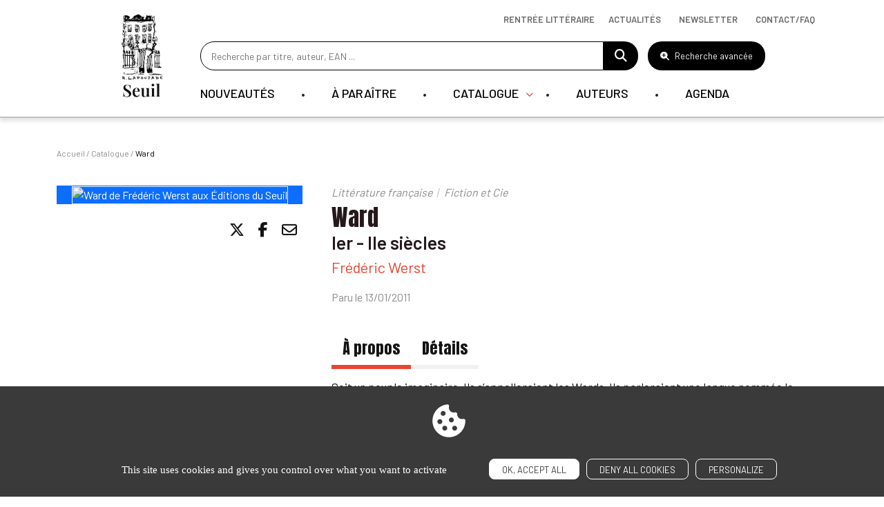

--- FILE ---
content_type: text/html; charset=UTF-8
request_url: https://www.seuil.com/ouvrage/ward-frederic-werst/9782021035728
body_size: 16243
content:
<!DOCTYPE html>
<html lang="en" dir="ltr">
  <head>
    <meta charset="utf-8" />
<link rel="canonical" href="https://www.seuil.com/ouvrage/ward-frederic-werst/9782021035728" />
<meta name="Generator" content="Drupal 11 (https://www.drupal.org)" />
<meta name="MobileOptimized" content="width" />
<meta name="HandheldFriendly" content="true" />
<meta name="viewport" content="width=device-width, initial-scale=1.0" />
<meta property="og:title" content="Littérature française" />
<meta name="description" content="Ward, Frédéric Werst : Soit un peuple imaginaire" />
<meta property="og:description" content="Ward, Frédéric Werst : Soit un peuple imaginaire" />
<meta name="AUTHOR" content="Editions Seuil" />
<meta property="og:type" content="website" />
<meta property="og:url" content="https://www.seuil.com/ouvrage/ward-frederic-werst/9782021035728" />
<link rel="image_src" href="https://ref.lamartinieregroupe.com/media/9782021035728/petite/103572_couverture_Hres_0.jpg" />
<meta property="og:image" content="https://ref.lamartinieregroupe.com/media/9782021035728/grande/103572_couverture_Hres_0.jpg" />
<meta property="og:image:width" content="382" />
<meta property="og:image:height" content="600" />
<meta property="twitter:card" content="Découvrez &quot;Ward&quot; de Frédéric Werst via @EditionsduSeuil" />
<link rel="canonical" href="https://www.seuil.com/ouvrage/ward-frederic-werst/9782021035728" />
<link rel="icon" href="/sites/default/files/favicon_0.png" type="image/png" />

    <title>Ward , Frédéric Werst, Littérature franç... | Editions Seuil</title>
    <link rel="stylesheet" media="all" href="/core/themes/stable9/css/core/components/progress.module.css?t8yuy2" />
<link rel="stylesheet" media="all" href="/core/themes/stable9/css/core/components/ajax-progress.module.css?t8yuy2" />
<link rel="stylesheet" media="all" href="/core/themes/stable9/css/core/components/resize.module.css?t8yuy2" />
<link rel="stylesheet" media="all" href="/core/themes/stable9/css/system/components/hidden.module.css?t8yuy2" />
<link rel="stylesheet" media="all" href="/core/themes/stable9/css/system/components/reset-appearance.module.css?t8yuy2" />
<link rel="stylesheet" media="all" href="/modules/contrib/captcha/css/captcha.css?t8yuy2" />
<link rel="stylesheet" media="all" href="/core/themes/stable9/css/core/assets/vendor/normalize-css/normalize.css?t8yuy2" />
<link rel="stylesheet" media="all" href="/themes/libeo/assets/date-range-piker/css/daterangepicker.css?t8yuy2" />
<link rel="stylesheet" media="all" href="https://cdn.jsdelivr.net/npm/bootstrap@5.2.3/dist/css/bootstrap.min.css" crossorigin="anonymous" />
<link rel="stylesheet" media="all" href="//cdn.jsdelivr.net/npm/slick-carousel@1.8.1/slick/slick.css" />
<link rel="stylesheet" media="all" href="/themes/libeo/assets/js/tarteaucitron/css/tarteaucitron.css?t8yuy2" />
<link rel="stylesheet" media="all" href="https://cdnjs.cloudflare.com/ajax/libs/font-awesome/6.5.1/css/all.min.css" crossorigin="anonymous" />
<link rel="stylesheet" media="all" href="/themes/libeo/assets/css/ouvrage/ouvrage.css?t8yuy2" />
<link rel="stylesheet" media="all" href="/themes/libeo/assets/js/player/player.css?t8yuy2" />
<link rel="stylesheet" media="all" href="/themes/libeo/assets/css/MultiUtility/scroll-up.css?t8yuy2" />
<link rel="stylesheet" media="all" href="/themes/libeo/assets/js/select2/select2.min.css?t8yuy2" />
<link rel="stylesheet" media="all" href="https://cdn.jsdelivr.net/npm/swiper@10/swiper-bundle.min.css" crossorigin="anonymous" />
<link rel="stylesheet" media="all" href="/themes/libeo/assets/css/style.css?t8yuy2" />
<link rel="stylesheet" media="all" href="/themes/libeo/assets/css/ouvrage/ouvrage-responsive.css?t8yuy2" />
<link rel="stylesheet" media="all" href="/themes/libeo/assets/css/responsive.css?t8yuy2" />

    
    <meta name="tdm-reservation" content="1">
      </head>
  <body class="ouvrage ward-frederic-werst path-ouvrage">
        <a href="#main-content" class="visually-hidden focusable skip-link">
      Skip to main content
    </a>
    
      <div class="dialog-off-canvas-main-canvas" data-off-canvas-main-canvas>
    
<header id="header">
	<div class="container">
    <button id="btn-hamburger"><i class="fa-solid fa-bars fa-2xl"></i></button>
		<div class="row">
			<div class="col-md-1 logo" itemscope itemtype="https://schema.org/Organization">
        <section itemprop="logo" itemscope itemtype="https://schema.org/ImageObject">
			    				  <a href="/"><img src="/themes/libeo/images/logo-seuil.png" alt="Editions Seuil" itemprop="url"></a>
				        </section>
      </div>
			<div class="col-md-11 col-right" id="col-hamburger">

					<div id="block_search_bar">
                      <form id="searchForm" action="/recherche" method="get">
                         <input type="text" value=""
                            placeholder="Recherche par titre, auteur, EAN ...";
                            id="champ_recherche"
                            name="global_s"
                            class="champ-recherche"
                          />
                          <a href="#" title="Faire une recherche"><i class="fa fa-search"></i></a>
                      </form>
            <button type="button" class="btn-advanced-search"><i class="fa-solid fa-magnifying-glass-plus"></i> Recherche avancée</button>

          </div>
					  <div class="region region-main-nav">
    <nav role="navigation" aria-labelledby="block-mainnavigation-menu" id="block-mainnavigation" class="block block-menu navigation menu--main">
    
         <div class="block-content">
       

 <ul id="main-menu">
                                                                                                                      <li class="first-level ">

                                                                                  

                                                            <a class="link-first-level" href="/catalogue/nouveautes">Nouveautés</a>
                            



    

    




                        </li>
                                          <li class="first-level ">

                                                                                  

                                                            <a class="link-first-level" href="/catalogue/a-paraitre">À paraître</a>
                            



    

    




                        </li>
                                          <li class="first-level has-submenu">

                                                                                  

                                                          <span class="link-first-level">Catalogue
                              </span>
                            



        <div class="submenu">
    <div class="container">
        <div class="row"><div class="col-md-4 order-2 order-sm-1"><div class="col-logo"><img src="/sites/default/files/block_banner/ban_708x481px11.jpg" data-entity-uuid="43d1face-1a7f-4759-a512-eeed54394327" data-entity-type="file" alt="" width="480" height="326"><p><strong>Découvrez toute la rentrée littéraire 2025</strong></p><p><a class="btn-red" href="/rentree-litteraire">Découvrir</a></p></div></div><div class="col-md-8 order-1 order-sm-2"><div class="row"><div class="col-md-4"><ul><li><a class="subtitle" href="/catalogue">Tous nos livres</a></li><li><a href="/catalogue/genre/litterature-francaise"><span style="white-space:pre-wrap;">Littérature française</span></a></li><li><a href="/catalogue/genre/litterature-etrangere"><span style="white-space:pre-wrap;">Littérature étrangère</span></a></li><li><a href="/catalogue/genre/sciences-humaines"><span style="white-space:pre-wrap;">Sciences humaines</span></a></li><li><a href="/catalogue/genre/documents"><span style="white-space:pre-wrap;">Documents</span></a></li><li><a href="/catalogue/genre/romans-policiers-thrillers"><span style="white-space:pre-wrap;">Romans policiers / Thrillers</span></a></li><li><a href="/catalogue/genre/bandes-dessinees"><span style="white-space:pre-wrap;">Bandes dessinées</span></a></li><li><a href="/catalogue/genre/beaux-livres"><span style="white-space:pre-wrap;">Beaux Livres</span></a></li><li><a href="/catalogue/genre/pratique"><span style="white-space:pre-wrap;">Pratique</span></a></li><li><a href="/catalogue/genre/revues"><span style="white-space:pre-wrap;">Revues</span></a></li></ul></div><div class="col-md-4"><ul><li><a href="/collections"><span style="white-space:pre-wrap;">Les collections du Seuil</span></a></li><li><a href="/catalogue/collection/verso"><span style="white-space:pre-wrap;">Label Verso</span></a></li><li><a href="/catalogue/collection/nouvel-attila">Nouvel Attila</a></li><li><a href="https://www.seuiljeunesse.com" target="_blank"><span style="white-space:pre-wrap;">Littérature jeunesse</span></a></li><li><a href="/catalogue/nouveautes"><span style="white-space:pre-wrap;">Toutes les nouveautés</span></a></li><li><a href="/catalogue/a-paraitre"><span style="white-space:pre-wrap;">Bientôt chez vos libraires</span></a></li></ul></div></div></div></div>
        </div>
        </div>
    




                        </li>
                                          <li class="first-level ">

                                                                                  

                                                            <a class="link-first-level" href="/nos-auteurs">Auteurs</a>
                            



    

    




                        </li>
                                          <li class="first-level ">

                                                                                  

                                                            <a class="link-first-level" href="/agenda">Agenda</a>
                            



    

    




                        </li>
                                                      
                
 </ul>

     </div>
  </nav>

  </div>

			</div>
		</div>
    <div class="afficher-lien-rentree-litteraire">		    <div class="region region-nav-bar-top">
    <div id="block-navbartop" class="block block-block-content block-block-content14481212-98b2-4581-a5b3-be17ae355aab">
  
    
       <div class="block-content">
       
            <div class="clearfix text-formatted field field--name-body field--type-text-with-summary field--label-hidden field__item"><ul class="menu"><li class="menu-item rentree-litteraire"><a href="/rentree-litteraire">Rentrée littéraire</a></li><li class="menu-item"><a href="/actualites" data-drupal-link-system-path="node/2319" tabindex="-1">Actualités</a></li><li class="menu-item"><button class="btn-newsletter" data-bs-target="#newsletterModal" data-bs-toggle="modal" type="button">Newsletter</button></li><li class="menu-item"><a href="/contacts" data-drupal-link-system-path="node/2319" tabindex="-1">Contact/Faq</a></li></ul></div>
      
     </div>
  </div>

  </div>

    </div>	</div>
</header>
<div id="modal-advanced-search">
  <div class="wrapper">
      <div id="block-advanced-search">
        <div class="container">
          <button type="button" class="btn-close-form" aria-label="Close"><i class="fa-solid fa-xmark"></i></button>
          <span class="title-modal">Recherche avancée</span>
          <form id="search-top-filters-form" action="/recherche" method="get">
            <div class="row">
              <div class="col-md-4">
                <div id="filter-top-s">
                  <div class="inner">
                    <div class="js-form-item form-item js-form-type-textfield form-type-textfield js-form-item-s form-item-s">
      
        <input placeholder="Rechercher un titre ou un EAN" data-drupal-selector="edit-s" type="text" id="edit-s" name="s" value="" size="60" maxlength="128" class="form-text" />

        </div>


                  </div>
                </div>
              </div>
              <div class="col-md-4">
                <div id="filter-top-author">
                  <div class="inner">
                    <div class="js-form-item form-item js-form-type-select form-type-select js-form-item-authors-list form-item-authors-list">
      
        <select class="field_authors_list form-select" data-drupal-selector="edit-authors-list" id="edit-authors-list" name="authors_list"><option value="" selected="selected">Rechercher un auteur</option></select>
        </div>

                    <span id="loader"></span>
                  </div>
                </div>
              </div>
              <div class="col-md-4">
                <div id="filter-top-keywords">
                  <div class="inner">
                    <div class="js-form-item form-item js-form-type-textfield form-type-textfield js-form-item-keywords form-item-keywords">
      
        <input placeholder="Rechercher par mots-clés (résumés, bio…)" data-drupal-selector="edit-keywords" type="text" id="edit-keywords" name="keywords" value="" size="60" maxlength="128" class="form-text" />

        </div>

                  </div>
                </div>
              </div>
            </div>
            <div class="row">
              <div class="col-md-12">
                <div class="message"><p>Veuillez renseigner au moins un titre ou un mot-clé.</p></div>
              </div>
            </div>
            <div class="row secondary-line">
              <div class="col-md-4">
                <div id="filter-top-collection">
                  <span class="title">Collections :</span>
                  <div class="inner">
                    <fieldset data-drupal-selector="edit-collection" id="edit-collection--wrapper" class="fieldgroup form-composite js-form-item form-item js-form-wrapper form-wrapper">
      <legend>
    <span class="fieldset-legend"></span>
  </legend>
  <div class="fieldset-wrapper">
            <div id="edit-collection" class="form-checkboxes"><div class="js-form-item form-item js-form-type-checkbox form-type-checkbox js-form-item-collection-actes-de-la-recherche-en-sciences-sociales form-item-collection-actes-de-la-recherche-en-sciences-sociales">
        <input data-drupal-selector="edit-collection-actes-de-la-recherche-en-sciences-sociales" type="checkbox" id="edit-collection-actes-de-la-recherche-en-sciences-sociales" name="collection[actes-de-la-recherche-en-sciences-sociales]" value="actes-de-la-recherche-en-sciences-sociales" class="form-checkbox" />

        <label for="edit-collection-actes-de-la-recherche-en-sciences-sociales" class="option">Actes de la recherche en sciences sociales</label>
      </div>
<div class="js-form-item form-item js-form-type-checkbox form-type-checkbox js-form-item-collection-albertine form-item-collection-albertine">
        <input data-drupal-selector="edit-collection-albertine" type="checkbox" id="edit-collection-albertine" name="collection[albertine]" value="albertine" class="form-checkbox" />

        <label for="edit-collection-albertine" class="option">Albertine</label>
      </div>
<div class="js-form-item form-item js-form-type-checkbox form-type-checkbox js-form-item-collection-anthropocene form-item-collection-anthropocene">
        <input data-drupal-selector="edit-collection-anthropocene" type="checkbox" id="edit-collection-anthropocene" name="collection[anthropocene]" value="anthropocene" class="form-checkbox" />

        <label for="edit-collection-anthropocene" class="option">Anthropocène</label>
      </div>
<div class="js-form-item form-item js-form-type-checkbox form-type-checkbox js-form-item-collection-araborama form-item-collection-araborama">
        <input data-drupal-selector="edit-collection-araborama" type="checkbox" id="edit-collection-araborama" name="collection[araborama]" value="araborama" class="form-checkbox" />

        <label for="edit-collection-araborama" class="option">Araborama</label>
      </div>
<div class="js-form-item form-item js-form-type-checkbox form-type-checkbox js-form-item-collection-bibliotheque-derrida form-item-collection-bibliotheque-derrida">
        <input data-drupal-selector="edit-collection-bibliotheque-derrida" type="checkbox" id="edit-collection-bibliotheque-derrida" name="collection[bibliotheque-derrida]" value="bibliotheque-derrida" class="form-checkbox" />

        <label for="edit-collection-bibliotheque-derrida" class="option">Bibliothèque Derrida</label>
      </div>
<div class="js-form-item form-item js-form-type-checkbox form-type-checkbox js-form-item-collection-bibliotheque-ricoeur form-item-collection-bibliotheque-ricoeur">
        <input data-drupal-selector="edit-collection-bibliotheque-ricoeur" type="checkbox" id="edit-collection-bibliotheque-ricoeur" name="collection[bibliotheque-ricoeur]" value="bibliotheque-ricoeur" class="form-checkbox" />

        <label for="edit-collection-bibliotheque-ricoeur" class="option">Bibliothèque Ricoeur</label>
      </div>
<div class="js-form-item form-item js-form-type-checkbox form-type-checkbox js-form-item-collection-cadre-noir form-item-collection-cadre-noir">
        <input data-drupal-selector="edit-collection-cadre-noir" type="checkbox" id="edit-collection-cadre-noir" name="collection[cadre-noir]" value="cadre-noir" class="form-checkbox" />

        <label for="edit-collection-cadre-noir" class="option">Cadre noir</label>
      </div>
<div class="js-form-item form-item js-form-type-checkbox form-type-checkbox js-form-item-collection-cadre-rouge form-item-collection-cadre-rouge">
        <input data-drupal-selector="edit-collection-cadre-rouge" type="checkbox" id="edit-collection-cadre-rouge" name="collection[cadre-rouge]" value="cadre-rouge" class="form-checkbox" />

        <label for="edit-collection-cadre-rouge" class="option">Cadre rouge</label>
      </div>
<div class="js-form-item form-item js-form-type-checkbox form-type-checkbox js-form-item-collection-cadre-vert form-item-collection-cadre-vert">
        <input data-drupal-selector="edit-collection-cadre-vert" type="checkbox" id="edit-collection-cadre-vert" name="collection[cadre-vert]" value="cadre-vert" class="form-checkbox" />

        <label for="edit-collection-cadre-vert" class="option">Cadre vert</label>
      </div>
<div class="js-form-item form-item js-form-type-checkbox form-type-checkbox js-form-item-collection-champ-freudien form-item-collection-champ-freudien">
        <input data-drupal-selector="edit-collection-champ-freudien" type="checkbox" id="edit-collection-champ-freudien" name="collection[champ-freudien]" value="champ-freudien" class="form-checkbox" />

        <label for="edit-collection-champ-freudien" class="option">Champ Freudien</label>
      </div>
<div class="js-form-item form-item js-form-type-checkbox form-type-checkbox js-form-item-collection-communications form-item-collection-communications">
        <input data-drupal-selector="edit-collection-communications" type="checkbox" id="edit-collection-communications" name="collection[communications]" value="communications" class="form-checkbox" />

        <label for="edit-collection-communications" class="option">Communications</label>
      </div>
<div class="js-form-item form-item js-form-type-checkbox form-type-checkbox js-form-item-collection-contes-des-sages form-item-collection-contes-des-sages">
        <input data-drupal-selector="edit-collection-contes-des-sages" type="checkbox" id="edit-collection-contes-des-sages" name="collection[contes-des-sages]" value="contes-des-sages" class="form-checkbox" />

        <label for="edit-collection-contes-des-sages" class="option">Contes des sages</label>
      </div>
<div class="js-form-item form-item js-form-type-checkbox form-type-checkbox js-form-item-collection-debats form-item-collection-debats">
        <input data-drupal-selector="edit-collection-debats" type="checkbox" id="edit-collection-debats" name="collection[debats]" value="debats" class="form-checkbox" />

        <label for="edit-collection-debats" class="option">Débats</label>
      </div>
<div class="js-form-item form-item js-form-type-checkbox form-type-checkbox js-form-item-collection-don-quichotte form-item-collection-don-quichotte">
        <input data-drupal-selector="edit-collection-don-quichotte" type="checkbox" id="edit-collection-don-quichotte" name="collection[don-quichotte]" value="don-quichotte" class="form-checkbox" />

        <label for="edit-collection-don-quichotte" class="option">Don Quichotte</label>
      </div>
<div class="js-form-item form-item js-form-type-checkbox form-type-checkbox js-form-item-collection-eco-histoires form-item-collection-eco-histoires">
        <input data-drupal-selector="edit-collection-eco-histoires" type="checkbox" id="edit-collection-eco-histoires" name="collection[eco-histoires]" value="eco-histoires" class="form-checkbox" />

        <label for="edit-collection-eco-histoires" class="option">Éco-Histoires</label>
      </div>
<div class="js-form-item form-item js-form-type-checkbox form-type-checkbox js-form-item-collection-ecocene form-item-collection-ecocene">
        <input data-drupal-selector="edit-collection-ecocene" type="checkbox" id="edit-collection-ecocene" name="collection[ecocene]" value="ecocene" class="form-checkbox" />

        <label for="edit-collection-ecocene" class="option">Écocène</label>
      </div>
<div class="js-form-item form-item js-form-type-checkbox form-type-checkbox js-form-item-collection-economie-humaine form-item-collection-economie-humaine">
        <input data-drupal-selector="edit-collection-economie-humaine" type="checkbox" id="edit-collection-economie-humaine" name="collection[economie-humaine]" value="economie-humaine" class="form-checkbox" />

        <label for="edit-collection-economie-humaine" class="option">Économie humaine</label>
      </div>
<div class="js-form-item form-item js-form-type-checkbox form-type-checkbox js-form-item-collection-enquete-de-sens form-item-collection-enquete-de-sens">
        <input data-drupal-selector="edit-collection-enquete-de-sens" type="checkbox" id="edit-collection-enquete-de-sens" name="collection[enquete-de-sens]" value="enquete-de-sens" class="form-checkbox" />

        <label for="edit-collection-enquete-de-sens" class="option">Enquête de sens</label>
      </div>
<div class="js-form-item form-item js-form-type-checkbox form-type-checkbox js-form-item-collection-explique-a- form-item-collection-explique-a-">
        <input data-drupal-selector="edit-collection-explique-a-" type="checkbox" id="edit-collection-explique-a-" name="collection[explique-a-]" value="explique-a-" class="form-checkbox" />

        <label for="edit-collection-explique-a-" class="option">Expliqué à ...</label>
      </div>
<div class="js-form-item form-item js-form-type-checkbox form-type-checkbox js-form-item-collection-fiction-et-cie form-item-collection-fiction-et-cie">
        <input data-drupal-selector="edit-collection-fiction-et-cie" type="checkbox" id="edit-collection-fiction-et-cie" name="collection[fiction-et-cie]" value="fiction-et-cie" class="form-checkbox" />

        <label for="edit-collection-fiction-et-cie" class="option">Fiction et Cie</label>
      </div>
<div class="js-form-item form-item js-form-type-checkbox form-type-checkbox js-form-item-collection-hautes-etudes form-item-collection-hautes-etudes">
        <input data-drupal-selector="edit-collection-hautes-etudes" type="checkbox" id="edit-collection-hautes-etudes" name="collection[hautes-etudes]" value="hautes-etudes" class="form-checkbox" />

        <label for="edit-collection-hautes-etudes" class="option">Hautes Etudes</label>
      </div>
<div class="js-form-item form-item js-form-type-checkbox form-type-checkbox js-form-item-collection-je-chemine-avec form-item-collection-je-chemine-avec">
        <input data-drupal-selector="edit-collection-je-chemine-avec" type="checkbox" id="edit-collection-je-chemine-avec" name="collection[je-chemine-avec]" value="je-chemine-avec" class="form-checkbox" />

        <label for="edit-collection-je-chemine-avec" class="option">Je chemine avec</label>
      </div>
<div class="js-form-item form-item js-form-type-checkbox form-type-checkbox js-form-item-collection-l-ordre-philosophique form-item-collection-l-ordre-philosophique">
        <input data-drupal-selector="edit-collection-l-ordre-philosophique" type="checkbox" id="edit-collection-l-ordre-philosophique" name="collection[l-ordre-philosophique]" value="l-ordre-philosophique" class="form-checkbox" />

        <label for="edit-collection-l-ordre-philosophique" class="option">L'Ordre philosophique</label>
      </div>
<div class="js-form-item form-item js-form-type-checkbox form-type-checkbox js-form-item-collection-l-univers-historique form-item-collection-l-univers-historique">
        <input data-drupal-selector="edit-collection-l-univers-historique" type="checkbox" id="edit-collection-l-univers-historique" name="collection[l-univers-historique]" value="l-univers-historique" class="form-checkbox" />

        <label for="edit-collection-l-univers-historique" class="option">L'Univers historique</label>
      </div>
<div class="js-form-item form-item js-form-type-checkbox form-type-checkbox js-form-item-collection-la-couleur-des-idees form-item-collection-la-couleur-des-idees">
        <input data-drupal-selector="edit-collection-la-couleur-des-idees" type="checkbox" id="edit-collection-la-couleur-des-idees" name="collection[la-couleur-des-idees]" value="la-couleur-des-idees" class="form-checkbox" />

        <label for="edit-collection-la-couleur-des-idees" class="option">La Couleur des idées</label>
      </div>
<div class="js-form-item form-item js-form-type-checkbox form-type-checkbox js-form-item-collection-la-librairie-du-xxie-siecle form-item-collection-la-librairie-du-xxie-siecle">
        <input data-drupal-selector="edit-collection-la-librairie-du-xxie-siecle" type="checkbox" id="edit-collection-la-librairie-du-xxie-siecle" name="collection[la-librairie-du-xxie-siecle]" value="la-librairie-du-xxie-siecle" class="form-checkbox" />

        <label for="edit-collection-la-librairie-du-xxie-siecle" class="option">La Librairie du XXIe siècle</label>
      </div>
<div class="js-form-item form-item js-form-type-checkbox form-type-checkbox js-form-item-collection-la-republique-des-idees form-item-collection-la-republique-des-idees">
        <input data-drupal-selector="edit-collection-la-republique-des-idees" type="checkbox" id="edit-collection-la-republique-des-idees" name="collection[la-republique-des-idees]" value="la-republique-des-idees" class="form-checkbox" />

        <label for="edit-collection-la-republique-des-idees" class="option">La République des idées</label>
      </div>
<div class="js-form-item form-item js-form-type-checkbox form-type-checkbox js-form-item-collection-le-bar-de-la-sirene form-item-collection-le-bar-de-la-sirene">
        <input data-drupal-selector="edit-collection-le-bar-de-la-sirene" type="checkbox" id="edit-collection-le-bar-de-la-sirene" name="collection[le-bar-de-la-sirene]" value="le-bar-de-la-sirene" class="form-checkbox" />

        <label for="edit-collection-le-bar-de-la-sirene" class="option">Le Bar de la sirène</label>
      </div>
<div class="js-form-item form-item js-form-type-checkbox form-type-checkbox js-form-item-collection-le-compte-a-rebours form-item-collection-le-compte-a-rebours">
        <input data-drupal-selector="edit-collection-le-compte-a-rebours" type="checkbox" id="edit-collection-le-compte-a-rebours" name="collection[le-compte-a-rebours]" value="le-compte-a-rebours" class="form-checkbox" />

        <label for="edit-collection-le-compte-a-rebours" class="option">Le Compte à rebours</label>
      </div>
<div class="js-form-item form-item js-form-type-checkbox form-type-checkbox js-form-item-collection-le-don-des-langues form-item-collection-le-don-des-langues">
        <input data-drupal-selector="edit-collection-le-don-des-langues" type="checkbox" id="edit-collection-le-don-des-langues" name="collection[le-don-des-langues]" value="le-don-des-langues" class="form-checkbox" />

        <label for="edit-collection-le-don-des-langues" class="option">Le Don des langues</label>
      </div>
<div class="js-form-item form-item js-form-type-checkbox form-type-checkbox js-form-item-collection-le-genre-humain form-item-collection-le-genre-humain">
        <input data-drupal-selector="edit-collection-le-genre-humain" type="checkbox" id="edit-collection-le-genre-humain" name="collection[le-genre-humain]" value="le-genre-humain" class="form-checkbox" />

        <label for="edit-collection-le-genre-humain" class="option">Le Genre humain</label>
      </div>
<div class="js-form-item form-item js-form-type-checkbox form-type-checkbox js-form-item-collection-les-dieux-les-hommes form-item-collection-les-dieux-les-hommes">
        <input data-drupal-selector="edit-collection-les-dieux-les-hommes" type="checkbox" id="edit-collection-les-dieux-les-hommes" name="collection[les-dieux-les-hommes]" value="les-dieux-les-hommes" class="form-checkbox" />

        <label for="edit-collection-les-dieux-les-hommes" class="option">Les Dieux, les Hommes</label>
      </div>
<div class="js-form-item form-item js-form-type-checkbox form-type-checkbox js-form-item-collection-les-livres-du-nouveau-monde form-item-collection-les-livres-du-nouveau-monde">
        <input data-drupal-selector="edit-collection-les-livres-du-nouveau-monde" type="checkbox" id="edit-collection-les-livres-du-nouveau-monde" name="collection[les-livres-du-nouveau-monde]" value="les-livres-du-nouveau-monde" class="form-checkbox" />

        <label for="edit-collection-les-livres-du-nouveau-monde" class="option">Les Livres du nouveau monde</label>
      </div>
<div class="js-form-item form-item js-form-type-checkbox form-type-checkbox js-form-item-collection-libelle form-item-collection-libelle">
        <input data-drupal-selector="edit-collection-libelle" type="checkbox" id="edit-collection-libelle" name="collection[libelle]" value="libelle" class="form-checkbox" />

        <label for="edit-collection-libelle" class="option">Libelle</label>
      </div>
<div class="js-form-item form-item js-form-type-checkbox form-type-checkbox js-form-item-collection-liber form-item-collection-liber">
        <input data-drupal-selector="edit-collection-liber" type="checkbox" id="edit-collection-liber" name="collection[liber]" value="liber" class="form-checkbox" />

        <label for="edit-collection-liber" class="option">Liber</label>
      </div>
<div class="js-form-item form-item js-form-type-checkbox form-type-checkbox js-form-item-collection-nouvel-attila form-item-collection-nouvel-attila">
        <input data-drupal-selector="edit-collection-nouvel-attila" type="checkbox" id="edit-collection-nouvel-attila" name="collection[nouvel-attila]" value="nouvel-attila" class="form-checkbox" />

        <label for="edit-collection-nouvel-attila" class="option">Nouvel Attila</label>
      </div>
<div class="js-form-item form-item js-form-type-checkbox form-type-checkbox js-form-item-collection-poids-et-mesures-du-monde form-item-collection-poids-et-mesures-du-monde">
        <input data-drupal-selector="edit-collection-poids-et-mesures-du-monde" type="checkbox" id="edit-collection-poids-et-mesures-du-monde" name="collection[poids-et-mesures-du-monde]" value="poids-et-mesures-du-monde" class="form-checkbox" />

        <label for="edit-collection-poids-et-mesures-du-monde" class="option">Poids et mesures du monde</label>
      </div>
<div class="js-form-item form-item js-form-type-checkbox form-type-checkbox js-form-item-collection-pouvoirs form-item-collection-pouvoirs">
        <input data-drupal-selector="edit-collection-pouvoirs" type="checkbox" id="edit-collection-pouvoirs" name="collection[pouvoirs]" value="pouvoirs" class="form-checkbox" />

        <label for="edit-collection-pouvoirs" class="option">Pouvoirs</label>
      </div>
<div class="js-form-item form-item js-form-type-checkbox form-type-checkbox js-form-item-collection-raconter-la-vie form-item-collection-raconter-la-vie">
        <input data-drupal-selector="edit-collection-raconter-la-vie" type="checkbox" id="edit-collection-raconter-la-vie" name="collection[raconter-la-vie]" value="raconter-la-vie" class="form-checkbox" />

        <label for="edit-collection-raconter-la-vie" class="option">Raconter la vie</label>
      </div>
<div class="js-form-item form-item js-form-type-checkbox form-type-checkbox js-form-item-collection-reporterre form-item-collection-reporterre">
        <input data-drupal-selector="edit-collection-reporterre" type="checkbox" id="edit-collection-reporterre" name="collection[reporterre]" value="reporterre" class="form-checkbox" />

        <label for="edit-collection-reporterre" class="option">Reporterre</label>
      </div>
<div class="js-form-item form-item js-form-type-checkbox form-type-checkbox js-form-item-collection-revue-poetique form-item-collection-revue-poetique">
        <input data-drupal-selector="edit-collection-revue-poetique" type="checkbox" id="edit-collection-revue-poetique" name="collection[revue-poetique]" value="revue-poetique" class="form-checkbox" />

        <label for="edit-collection-revue-poetique" class="option">Revue Poétique</label>
      </div>
<div class="js-form-item form-item js-form-type-checkbox form-type-checkbox js-form-item-collection-science-ouverte form-item-collection-science-ouverte">
        <input data-drupal-selector="edit-collection-science-ouverte" type="checkbox" id="edit-collection-science-ouverte" name="collection[science-ouverte]" value="science-ouverte" class="form-checkbox" />

        <label for="edit-collection-science-ouverte" class="option">Science ouverte</label>
      </div>
<div class="js-form-item form-item js-form-type-checkbox form-type-checkbox js-form-item-collection-seuil-policiers form-item-collection-seuil-policiers">
        <input data-drupal-selector="edit-collection-seuil-policiers" type="checkbox" id="edit-collection-seuil-policiers" name="collection[seuil-policiers]" value="seuil-policiers" class="form-checkbox" />

        <label for="edit-collection-seuil-policiers" class="option">Seuil Policiers</label>
      </div>
<div class="js-form-item form-item js-form-type-checkbox form-type-checkbox js-form-item-collection-studios-mogul form-item-collection-studios-mogul">
        <input data-drupal-selector="edit-collection-studios-mogul" type="checkbox" id="edit-collection-studios-mogul" name="collection[studios-mogul]" value="studios-mogul" class="form-checkbox" />

        <label for="edit-collection-studios-mogul" class="option">Studios Mogul</label>
      </div>
<div class="js-form-item form-item js-form-type-checkbox form-type-checkbox js-form-item-collection-traverse form-item-collection-traverse">
        <input data-drupal-selector="edit-collection-traverse" type="checkbox" id="edit-collection-traverse" name="collection[traverse]" value="traverse" class="form-checkbox" />

        <label for="edit-collection-traverse" class="option">Traverse</label>
      </div>
<div class="js-form-item form-item js-form-type-checkbox form-type-checkbox js-form-item-collection-verso form-item-collection-verso">
        <input data-drupal-selector="edit-collection-verso" type="checkbox" id="edit-collection-verso" name="collection[verso]" value="verso" class="form-checkbox" />

        <label for="edit-collection-verso" class="option">Verso</label>
      </div>
<div class="js-form-item form-item js-form-type-checkbox form-type-checkbox js-form-item-collection-voix-autochtones form-item-collection-voix-autochtones">
        <input data-drupal-selector="edit-collection-voix-autochtones" type="checkbox" id="edit-collection-voix-autochtones" name="collection[voix-autochtones]" value="voix-autochtones" class="form-checkbox" />

        <label for="edit-collection-voix-autochtones" class="option">Voix autochtones</label>
      </div>
</div>

          </div>
</fieldset>

                  </div>
                </div>
              </div>
              <div class="col-md-4">
                <div id="filter-top-genre">
                  <span class="title">Genres :</span>
                  <div class="inner">
                    <fieldset data-drupal-selector="edit-genre" id="edit-genre--wrapper" class="fieldgroup form-composite js-form-item form-item js-form-wrapper form-wrapper">
      <legend>
    <span class="fieldset-legend"></span>
  </legend>
  <div class="fieldset-wrapper">
            <div id="edit-genre" class="form-checkboxes"><div class="js-form-item form-item js-form-type-checkbox form-type-checkbox js-form-item-genre-litterature-francaise form-item-genre-litterature-francaise">
        <input data-drupal-selector="edit-genre-litterature-francaise" type="checkbox" id="edit-genre-litterature-francaise" name="genre[litterature-francaise]" value="litterature-francaise" class="form-checkbox" />

        <label for="edit-genre-litterature-francaise" class="option">Littérature française</label>
      </div>
<div class="js-form-item form-item js-form-type-checkbox form-type-checkbox js-form-item-genre-litterature-etrangere form-item-genre-litterature-etrangere">
        <input data-drupal-selector="edit-genre-litterature-etrangere" type="checkbox" id="edit-genre-litterature-etrangere" name="genre[litterature-etrangere]" value="litterature-etrangere" class="form-checkbox" />

        <label for="edit-genre-litterature-etrangere" class="option">Littérature étrangère</label>
      </div>
<div class="js-form-item form-item js-form-type-checkbox form-type-checkbox js-form-item-genre-sciences-humaines form-item-genre-sciences-humaines">
        <input data-drupal-selector="edit-genre-sciences-humaines" type="checkbox" id="edit-genre-sciences-humaines" name="genre[sciences-humaines]" value="sciences-humaines" class="form-checkbox" />

        <label for="edit-genre-sciences-humaines" class="option">Sciences humaines</label>
      </div>
<div class="js-form-item form-item js-form-type-checkbox form-type-checkbox js-form-item-genre-documents form-item-genre-documents">
        <input data-drupal-selector="edit-genre-documents" type="checkbox" id="edit-genre-documents" name="genre[documents]" value="documents" class="form-checkbox" />

        <label for="edit-genre-documents" class="option">Documents</label>
      </div>
<div class="js-form-item form-item js-form-type-checkbox form-type-checkbox js-form-item-genre-romans-policiers-thrillers form-item-genre-romans-policiers-thrillers">
        <input data-drupal-selector="edit-genre-romans-policiers-thrillers" type="checkbox" id="edit-genre-romans-policiers-thrillers" name="genre[romans-policiers-thrillers]" value="romans-policiers-thrillers" class="form-checkbox" />

        <label for="edit-genre-romans-policiers-thrillers" class="option">Romans policiers / Thrillers</label>
      </div>
<div class="js-form-item form-item js-form-type-checkbox form-type-checkbox js-form-item-genre-beaux-livres form-item-genre-beaux-livres">
        <input data-drupal-selector="edit-genre-beaux-livres" type="checkbox" id="edit-genre-beaux-livres" name="genre[beaux-livres]" value="beaux-livres" class="form-checkbox" />

        <label for="edit-genre-beaux-livres" class="option">Beaux Livres</label>
      </div>
<div class="js-form-item form-item js-form-type-checkbox form-type-checkbox js-form-item-genre-bandes-dessinees form-item-genre-bandes-dessinees">
        <input data-drupal-selector="edit-genre-bandes-dessinees" type="checkbox" id="edit-genre-bandes-dessinees" name="genre[bandes-dessinees]" value="bandes-dessinees" class="form-checkbox" />

        <label for="edit-genre-bandes-dessinees" class="option">Bandes dessinées</label>
      </div>
<div class="js-form-item form-item js-form-type-checkbox form-type-checkbox js-form-item-genre-pratique form-item-genre-pratique">
        <input data-drupal-selector="edit-genre-pratique" type="checkbox" id="edit-genre-pratique" name="genre[pratique]" value="pratique" class="form-checkbox" />

        <label for="edit-genre-pratique" class="option">Pratique</label>
      </div>
<div class="js-form-item form-item js-form-type-checkbox form-type-checkbox js-form-item-genre-revues form-item-genre-revues">
        <input data-drupal-selector="edit-genre-revues" type="checkbox" id="edit-genre-revues" name="genre[revues]" value="revues" class="form-checkbox" />

        <label for="edit-genre-revues" class="option">Revues</label>
      </div>
</div>

          </div>
</fieldset>

                    <span id="loader"></span>
                  </div>
                </div>
              </div>
              <div class="col-md-4">
                <div id="filter-top-date-parution">
                  <span class="title">Date de parution :</span>
                  <div class="inner">
                    <div class="js-form-item form-item js-form-type-textfield form-type-textfield js-form-item-date-parution form-item-date-parution form-no-label">
        <input class="daterange_parution form-text" placeholder="Filtrer par date de parution" data-drupal-selector="edit-date-parution" type="text" id="edit-date-parution" name="date_parution" value="" size="60" maxlength="128" />

        </div>

                  </div>
                </div>
                <div id="filter-top-numerical-format">
                  <div class="inner">
                    <fieldset data-drupal-selector="edit-numerical-format" id="edit-numerical-format--wrapper" class="fieldgroup form-composite js-form-item form-item js-form-wrapper form-wrapper">
      <legend>
    <span class="fieldset-legend"></span>
  </legend>
  <div class="fieldset-wrapper">
            <div id="edit-numerical-format" class="form-checkboxes"><div class="js-form-item form-item js-form-type-checkbox form-type-checkbox js-form-item-numerical-format-0 form-item-numerical-format-0">
        <input data-drupal-selector="edit-numerical-format-0" type="checkbox" id="edit-numerical-format-0" name="numerical_format[0]" value="0" class="form-checkbox" />

        <label for="edit-numerical-format-0" class="option">Format numérique</label>
      </div>
</div>

          </div>
</fieldset>

                  </div>
                </div>
              </div>
            </div>
          </form>
          <button id="btn-advanced-search" class="btn-red" type="submit">Lancer la Recherche !</button>
        </div>
      </div>
  </div>
</div>

  
  
  
    <div class="region region-content">
    <div id="block-libeo-content" class="block block-system block-system-main-block">
  
    
       <div class="block-content">
       




<div class="scroll-nav">
  <a href="#header" aria-label="Remonter">
    <i class="fa-solid fa-circle-chevron-up fa-2xl"></i>
  </a>
</div>


<div class="container">
	<div itemscope itemtype="https://schema.org/Book">
		<div id="breadcumb">
			<div class="small-24 medium-11 large-11 columns texte theme">
  <div class="breadcrumbs" itemscope itemtype="https://schema.org/BreadcrumbList">
                    <span class="link" itemprop="itemListElement" itemscope itemtype="https://schema.org/ListItem">
                  <a itemprop="item" href="/" title="Accueil">
                    <span itemprop="name">Accueil</span>
            <meta property="position" content="1">
                  </a>
              </span>
                <span class="link" itemprop="itemListElement" itemscope itemtype="https://schema.org/ListItem">
                  <a itemprop="item" href="/catalogue" title="Catalogue">
                    <span itemprop="name">Catalogue</span>
            <meta property="position" content="2">
                  </a>
              </span>
                <span class="link" itemprop="itemListElement" itemscope itemtype="https://schema.org/ListItem">
                  <a itemprop="item" href="#" title="Ward">
                    <span itemprop="name">Ward</span>
            <meta property="position" content="3">
                  </a>
              </span>
      </div>
</div>

		</div>

		<div class="row">
			<div class="col-md-4 col-left">

								
																								
				
				<button type="button" class="btn btn-primary btn-couv" data-bs-toggle="modal" data-bs-target="#couvModal">
					<img itemprop="image" src="https://ref.lamartinieregroupe.com/media/9782021035728/grande/103572_couverture_Hres_0.jpg" itemprop="image" alt="Ward de Frédéric Werst aux Éditions du Seuil" class="couverture"/>
				</button>

				<div class="links-modal">
					            									</div>
				<div id="share">
					<a target="_blank" href="http://twitter.com/share?text=Découvrez &quot;Ward&quot; de Frédéric Werst via @EditionsduSeuil&url=https://www.seuil.com/ouvrage/ward-frederic-werst/9782021035728?utm_campaign=tweeter" title="Partager sur Twitter" class="twitter">
						<i class="fa-brands fa-x-twitter"></i>
					</a>
					<a target="_blank" href="http://www.facebook.com/sharer.php?u=https://www.seuil.com/ouvrage/ward-frederic-werst/9782021035728?utm_campaign=facebook" title="Partager sur Facebook" class="facebook">
						<i class="fa-brands fa-facebook-f"></i>
					</a>
					<a href="mailto:?body=https://www.seuil.com/ouvrage/ward-frederic-werst/9782021035728">
						<i class="fa-regular fa-envelope"></i>
					</a>
				</div>

				

			</div>
			<div class="col-md-8 col-right">
				<div class="row">
					<div class="col-md-12 top-infos">
																			<meta itemprop="datePublished" content="2011-01-13">
						
						<ul>
																							<li class="categories">
									<a href="https://www.seuil.com/catalogue/genre/litterature-francaise" title="Voir tous les ouvrages du thème Littérature française" itemprop="about">Littérature française</a>
								</li>
																														<li class="categories">
									<a href="/catalogue/collection/fiction-et-cie" title="Voir tous les ouvrages de la collection Fiction et Cie">Fiction et Cie</a>
								</li>
													</ul>

																																								
						<h1 itemprop="name">Ward
															<br><span>Ier - IIe siècles</span>
																																																															
                                              <a class="author " href="https://www.seuil.com/auteur/frederic-werst/14412">Frédéric
                         Werst</a>
                      																																								</h1>


						

					</div>
				</div>

				<!-- intervenants -->
																													
                                                                                                                                                                                                                                                                                                                                                                                                                              <div id="intervenants">
            
          </div>
        
																									<div class="date-published">Paru le
						13/01/2011</div>
				
        
		<div class="row">
			<div class="col-md-12">
				<ul class="nav" id="infosTabs" role="tablist">
					<li class="nav-item" role="presentation">
						<button class="nav-link active" id="a-propos-tab" data-bs-toggle="tab" data-bs-target="#a-propos" type="button" role="tab" aria-controls="a-propos" aria-selected="true">À propos
						</button>
					</li>
					<li class="nav-item" role="presentation">
						<button class="nav-link" id="details-tab" data-bs-toggle="tab" data-bs-target="#details" type="button" role="tab" aria-controls="details" aria-selected="false">Détails
						</button>
					</li>
				</ul>
				<div class="tab-content" id="infosTabContent">
					<div class="tab-pane fade fade show active" id="a-propos" role="tabpanel" aria-labelledby="a-propos-tab">
						<div class="texte" id="description-ouvrage">
																																				<div class="texteLong"><p>Soit un peuple imaginaire. Ils s’appelleraient les Wards. Ils parleraient une langue nommée le wardwesân. En des temps anciens, ils auraient habité le continent du nord. Mais après la chute de leur première capitale, ils se seraient peu à peu installés sur le continent du sud. C’est là, vers l’année-zéro de leur calendrier, qu’ils auraient fondé un nouveau royaume, l’Aghâr, sous la conduite de leur chef Zaragabal. Poussés par le désir de fixer leurs traditions, leurs croyances, leurs idées et leurs rêves, ils se seraient mis à écrire abondamment. Alors aurait commencé la période « classique » de leur histoire et de leur littérature.</p><p>C’est cette littérature que j’ai voulu reconstituer ici, me référant à nos connaissances les plus actuelles sur les Wards. Le présent volume est une anthologie des œuvres composées par ce peuple aux Ier et IIe siècles après Zaragabal. C’est un recueil bilingue : les extraits qui le composent y figurent dans leur version originale en wardwesân, accompagnés d’une traduction française. Le lecteur découvrira ainsi des poètes et des prosateurs, des mythes et des récits, des textes religieux ou philosophiques, des fragments relevant de l’histoire, de la géographie et de quelques autres domaines.</p><p>Une rapide notice introduit chacun de ces extraits. Un abrégé de la grammaire du wardwesân, ainsi qu’un lexique, aideront les lecteurs qui le souhaitent à tenter de nouvelles traductions.</p><br /><br /><p>Frédéric Werst est né en 1970. Il vit à Paris.</p></div>
						</div>
					</div>
					<div class="tab-pane" id="details" role="tabpanel" aria-labelledby="details-tab">

																				<span>
								<a href="https://www.seuil.com/catalogue/genre/litterature-francaise" title="Voir tous les ouvrages de la thématiaue Littérature française">Littérature française</a>
							</span><br>
																			<span>Romans </span><br>
						

													<span>Collection :
								<a href="/catalogue/collection/fiction-et-cie" title="Voir tous les ouvrages de la collection Fiction et Cie">Fiction et Cie</a>
							</span><br>
						
													<span>Format :
								Broché</span><br>
																			<span itemprop="numberOfPages">Pages :
								416</span><br>
												<span class="ean">EAN :
							<span itemprop="isbn">9782021035728</span>
						</span>
						<span class="price" itemprop="price" content="24.00">24.00
							€ TTC</span>
            <div style="border-bottom: 1px solid black;margin:15px 0;width: 150px"></div>
            <meta itemprop="priceCurrency" content="EUR"/>
																					<div class="dispo-numerique">
									<link itemprop="bookFormat" href="https://schema.org/EBook">
									<strong>Disponible en version numérique
									</strong><br>
									<span itemprop="format">
																																																			<span>Format :
											E-Pub</span></span><br>
										<span itemprop="price" content="14.99">14.99
											€ TTC</span>
										<br>
										<meta itemprop="priceCurrency" content="EUR"/>
										<span>EAN :
											<span itemprop="isbn">9782021037463</span>
										</span>
									</div>
																					</div>
					</div>

				</div>
			</div>

			<div class="links-modal">
				<button type="button" class="btn btn-primary btn-librairies" data-bs-toggle="modal" data-bs-target="#librairiesModal">
					Où acheter ce livre ?
				</button>
			</div>
		</div>
	</div>


			<div class="row">
			<div class="col-md-12">
				<div id="block-reviews">
					<div class="block-title">
						<h2>Les avis de lecture...</h2>
						<div class="hidden-mobile more-link">
							<a href="/ils-en-parlent">Lire plus d'avis</a>
							<i class="fa-solid fa-chevron-right"></i>
						</div>
					</div>
					<ul class="nav nav-tabs-custom" id="reviewsTab" role="tablist">
													<li class="nav-item" role="presentation">
								<button class="nav-link active" id="presse-tab" data-bs-toggle="tab" data-bs-target="#presse-tab-pane" type="button" role="tab" aria-controls="presse-tab-pane" aria-selected="true">Presse
								</button>
							</li>
																									<li class="nav-item" role="presentation">
								<button class="nav-link " id="lecteurs-tab" data-bs-toggle="tab" data-bs-target="#lecteurs-tab-pane" type="button" role="tab" aria-controls="lecteurs-tab-pane" aria-selected="false">Lecteurs
								</button>
							</li>
											</ul>
					<div class="tab-content" id="presseTabContent">
													<div class="tab-pane fade show active" id="presse-tab-pane" role="tabpanel" aria-labelledby="presse-tab" tabindex="0">
								<div class="row list">
																			<div class="col-md-3 col-lg-2">
											<span class="nom-support">Telerama.fr</span>
											<span class="journaliste"></span>
										</div>
										<div class="col-md-9 col-lg-10">
											<div class="avis">
																								<h3 style="font-style: italic">Ward</h3>
																									 nIl invente un peuple, ses textes fondateurs, sa langue même. Magistral !n nNathalie Crom, Télérama.
																							</div>
										</div>
																	</div>
							</div>
																									<div class="tab-pane fade " id="lecteurs-tab-pane" role="tabpanel" aria-labelledby="lecteurs-tab" tabindex="0">
								<div class="row list">
									<div class="title-babelio">
										<a href="https://www.babelio.com" target="_blank">Critiques publiées sur le site
											<img src="https://www.seuil.com/themes/libeo/images/logo-babelio.svg" alt="Babelio"></a>
									</div>
																																										<div class="col-md-3 col-lg-2">
													<span class="journaliste">Farghali</span>
													<span class="nom-support">01/06/2022</span>
												</div>
												<div class="col-md-9 col-lg-10">
													<div class="avis">
                            														<p>«
															Le chef-d'oeuvre de Frédéric Werst - dont je n'ai lu que les deux premiers volumes- ne suscite pas tant l'admiration que l'effroi: ainsi, un homme seul, dans l'indifférence des médias, peut porter sur ...
															»
															<a target="_blank" href="http://www.babelio.com/livres/Werst-Ward-Ieret-IIe-siecles/225644/critiques/3055590">Lire plus</a>
														</p>
													</div>
												</div>
																																																																														</div>
							</div>
											</div>
				</div>
				<div class="hidden-tablet more-link">
					<a href="/ils-en-parlent">Lire plus d'avis</a>
					<i class="fa-solid fa-chevron-right"></i>
				</div>
			</div>
		</div>
		
			<div class="block-slider-books">
			  <div class="titre-sliders-hp titre-meme-auteur">
                                                      
        <div class="block-title">
          <h2>Du même auteur</h2>
          <div class="more-link">
            <a
              href="/recherche?&idAuteur=14412 ">Tous
              les livres de
                                                              Frédéric
                  Werst
                                
                          </a>
            <i class="fa-solid fa-chevron-right"></i>
          </div>
        </div>
              </div>
  
    <div class="default-slider-books block-meme-auteur">
              <div class="book">
          <div class="couv-wrapper">
            <a href="https://www.seuil.com/ouvrage/ward-frederic-werst/9782021138368" title=""><img data-src="https://ref.lamartinieregroupe.com/media/9782021138368/grande/113836_couverture_Hres_0.jpg" alt="Ward"
                                                       class="lazy couverture"></a>
          </div>
          <div class="details-wrapper">
            <a               href="https://www.seuil.com/ouvrage/ward-frederic-werst/9782021138368">
              <p class="title">Ward</p>
              <p class="author"><span class="auteur">Frédéric Werst</span></p>
            </a>
          </div>
        </div>
          </div>
  

		</div>
	
	<div id="" class="block-slider-books">
		<div class="block-title multi-authors">
	<h2>Vous aimerez également</h2>
</div>
<div class="default-slider-books block-suggestions">
			<div class="book">
			<div class="couv-wrapper">
				<a href="https://www.seuil.com/ouvrage/personne-ne-sort-les-fusils-sandra-lucbert/9782021456554" title=""><img data-src="https://ref.lamartinieregroupe.com/media/9782021456554/grande/145655_couverture_Hres_0.jpg" alt="Personne ne sort les fusils " class="lazy couverture"></a>
			</div>
			<div class="details-wrapper">
				<a  href="https://www.seuil.com/ouvrage/personne-ne-sort-les-fusils-sandra-lucbert/9782021456554">
					<p class="title">Personne ne sort les fusils </p>
					<p class="author"><span class="auteur">Sandra Lucbert</span></p>
				</a>
			</div>
		</div>
			<div class="book">
			<div class="couv-wrapper">
				<a href="https://www.seuil.com/ouvrage/dans-le-nu-de-la-vie-recits-des-marais-rwandais-jean-hatzfeld/9782020438094" title=""><img data-src="https://www.seuil.com/themes/libeo/images/couverture_defaut.jpg" alt="Dans le nu de la vie. Récits des marais rwandais" class="lazy couverture"></a>
			</div>
			<div class="details-wrapper">
				<a  href="https://www.seuil.com/ouvrage/dans-le-nu-de-la-vie-recits-des-marais-rwandais-jean-hatzfeld/9782020438094">
					<p class="title">Dans le nu de la vie. Récits des marais rwandais</p>
					<p class="author"><span class="auteur">Jean Hatzfeld</span></p>
				</a>
			</div>
		</div>
			<div class="book">
			<div class="couv-wrapper">
				<a href="https://www.seuil.com/ouvrage/l-homme-bambou-jocelyn-bonnerave/9782021098242" title=""><img data-src="https://ref.lamartinieregroupe.com/media/9782021098242/grande/109824_couverture_Hres_0.jpg" alt="L&#039;Homme bambou" class="lazy couverture"></a>
			</div>
			<div class="details-wrapper">
				<a  href="https://www.seuil.com/ouvrage/l-homme-bambou-jocelyn-bonnerave/9782021098242">
					<p class="title">L&#039;Homme bambou</p>
					<p class="author"><span class="auteur">Jocelyn Bonnerave</span></p>
				</a>
			</div>
		</div>
			<div class="book">
			<div class="couv-wrapper">
				<a href="https://www.seuil.com/ouvrage/des-anges-mineurs-narrats-antoine-volodine/9782020374781" title=""><img data-src="https://ref.lamartinieregroupe.com/media/9782020374781/grande/37478_couverture_Hres_0.jpg" alt="Des anges mineurs. Narrats" class="lazy couverture"></a>
			</div>
			<div class="details-wrapper">
				<a  href="https://www.seuil.com/ouvrage/des-anges-mineurs-narrats-antoine-volodine/9782020374781">
					<p class="title">Des anges mineurs. Narrats</p>
					<p class="author"><span class="auteur">Antoine Volodine</span></p>
				</a>
			</div>
		</div>
			<div class="book">
			<div class="couv-wrapper">
				<a href="https://www.seuil.com/ouvrage/le-jeu-de-loi-emmanuel-loi/9782021009965" title=""><img data-src="https://ref.lamartinieregroupe.com/media/9782021009965/grande/100996_couverture_Hres_0.jpg" alt="Le Jeu de Loi" class="lazy couverture"></a>
			</div>
			<div class="details-wrapper">
				<a  href="https://www.seuil.com/ouvrage/le-jeu-de-loi-emmanuel-loi/9782021009965">
					<p class="title">Le Jeu de Loi</p>
					<p class="author"><span class="auteur">Emmanuel Loi</span></p>
				</a>
			</div>
		</div>
			<div class="book">
			<div class="couv-wrapper">
				<a href="https://www.seuil.com/ouvrage/invisible-nicolas-kieffer/9782020304467" title=""><img data-src="https://ref.lamartinieregroupe.com/media/9782020304467/grande/30446_couverture_Hres_0.jpg" alt="Invisible" class="lazy couverture"></a>
			</div>
			<div class="details-wrapper">
				<a  href="https://www.seuil.com/ouvrage/invisible-nicolas-kieffer/9782020304467">
					<p class="title">Invisible</p>
					<p class="author"><span class="auteur">Nicolas Kieffer</span></p>
				</a>
			</div>
		</div>
			<div class="book">
			<div class="couv-wrapper">
				<a href="https://www.seuil.com/ouvrage/la-montagne-r-jacques-jouet/9782020264433" title=""><img data-src="https://ref.lamartinieregroupe.com/media/9782020264433/grande/26443_couverture_Hres_0.jpg" alt="La Montagne R" class="lazy couverture"></a>
			</div>
			<div class="details-wrapper">
				<a  href="https://www.seuil.com/ouvrage/la-montagne-r-jacques-jouet/9782020264433">
					<p class="title">La Montagne R</p>
					<p class="author"><span class="auteur">Jacques Jouet</span></p>
				</a>
			</div>
		</div>
			<div class="book">
			<div class="couv-wrapper">
				<a href="https://www.seuil.com/ouvrage/tombeaux-annette-wieviorka/9782021478181" title=""><img data-src="https://ref.lamartinieregroupe.com/media/9782021478181/grande/147818_couverture_Hres_0.jpg" alt="Tombeaux" class="lazy couverture"></a>
			</div>
			<div class="details-wrapper">
				<a  href="https://www.seuil.com/ouvrage/tombeaux-annette-wieviorka/9782021478181">
					<p class="title">Tombeaux</p>
					<p class="author"><span class="auteur">Annette Wieviorka</span></p>
				</a>
			</div>
		</div>
			<div class="book">
			<div class="couv-wrapper">
				<a href="https://www.seuil.com/ouvrage/la-plage-noire-francois-maspero/9782020239943" title=""><img data-src="https://ref.lamartinieregroupe.com/media/9782020239943/grande/23994_couverture_Hres_0.jpg" alt="La Plage noire" class="lazy couverture"></a>
			</div>
			<div class="details-wrapper">
				<a  href="https://www.seuil.com/ouvrage/la-plage-noire-francois-maspero/9782020239943">
					<p class="title">La Plage noire</p>
					<p class="author"><span class="auteur">François Maspero</span></p>
				</a>
			</div>
		</div>
			<div class="book">
			<div class="couv-wrapper">
				<a href="https://www.seuil.com/ouvrage/rouge-c-est-la-vie-thierry-jonquet/9782020331364" title=""><img data-src="https://ref.lamartinieregroupe.com/media/9782020331364/grande/33136_couverture_Hres_0.jpg" alt="Rouge c&#039;est la vie" class="lazy couverture"></a>
			</div>
			<div class="details-wrapper">
				<a  href="https://www.seuil.com/ouvrage/rouge-c-est-la-vie-thierry-jonquet/9782020331364">
					<p class="title">Rouge c&#039;est la vie</p>
					<p class="author"><span class="auteur">Thierry Jonquet</span></p>
				</a>
			</div>
		</div>
	</div>


	</div>
</div>
</div>
<!-- Modals --><!-- Modal -->
<div class="modal fade" id="librairiesModal" tabindex="-1" aria-labelledby="librairiesModalLabel" aria-hidden="true">
	<div class="modal-dialog modal-dialog-centered modal-lg">
		<div class="modal-content">
			<div class="modal-header">
				<div class="row">
					<div class="col-md-12">
						<h2>Votre livre est disponible !</h2>
						<p>Cliquez dans la liste pour trouver la librairie la plus proche de chez vous ou acheter en ligne</p>
					</div>
				</div>
				<button type="button" class="btn-close" data-bs-dismiss="modal" aria-label="Close"></button>
			</div>
			<div class="modal-body">
				<div class="row">
						<div class="col-lg-4 col-md-4 col-sm-4">
							<img itemprop="image" src="https://ref.lamartinieregroupe.com/media/9782021035728/grande/103572_couverture_Hres_0.jpg" itemprop="image" alt="Ward de Frédéric Werst aux Éditions du Seuil " class="couverture"/>
							<span class="price" itemprop="price" content="24.00">24.00
								€ TTC</span>
						</div>
					<div class="col-lg-8 col-md-8 col-sm-8">
						<h3>Mes librairies</h3>
						<div class="tab-content" id="librairiesTabContent">
							<div class="tab-pane fade show active" id="papier-tab-pane" role="tabpanel" aria-labelledby="papier-tab" tabindex="0">
                <div class="list">
                                                                                                            <span class="obflink" data-o="aHR0cHM6Ly93d3cubGlicmFpcmllc2luZGVwZW5kYW50ZXMuY29tL3Byb2R1Y3QvOTc4MjAyMTAzNTcyOA==">librairiesindependantes.com</span>
                  <span class="obflink" data-o="aHR0cHM6Ly93d3cucGxhY2VkZXNsaWJyYWlyZXMuZnIvbGlzdGVsaXYucGhwP2Jhc2U9YWxsYm9va3MmbW90c19yZWNoZXJjaGU9OTc4MjAyMTAzNTcyOA==">placedeslibraires.fr</span>
                  <span class="obflink" data-o="aHR0cHM6Ly93d3cucGFyaXNsaWJyYWlyaWVzLmZyL2xpc3RlbGl2LnBocD9iYXNlPWFsbGJvb2tzJm1vdHNfcmVjaGVyY2hlPTk3ODIwMjEwMzU3Mjg=">parislibrairies.fr</span>
                  <a href="https://www.fnac.com/SearchResult/ResultList.aspx?Search=9782021035728&sft=1&sa=0" target="_blank" title="fnac.com">fnac.com</a>
                  <a href="https://www.decitre.fr/livres/9782021035728.html" target="_blank" title="decitre.fr">decitre.fr</a>
                  <span class="obflink" data-o="aHR0cHM6Ly93d3cuZnVyZXQuY29tL2xpdnJlcy85NzgyMDIxMDM1NzI4Lmh0bWw=">furet.com</span>
                  <span class="obflink" data-o="aHR0cHM6Ly93d3cuY3VsdHVyYS5jb20vc2VhcmNoL3Jlc3VsdHM/c2VhcmNoX3F1ZXJ5PTk3ODIwMjEwMzU3Mjg=">cultura.com</span>
                  <a href="https://www.amazon.fr/s?k=9782021035728" target="_blank" title="amazon.fr">amazon.fr</a>
                </div>
              </div>
						</div>
					</div>
				</div>
			</div>
		</div>
	</div>
</div>
<div class="modal fade" id="flipbookModal" tabindex="-1" aria-labelledby="flipbookModalLabel" aria-hidden="true">
	<div class="modal-dialog modal-dialog-centered modal-xl">
		<div class="modal-content">
			<div class="modal-header">
				<button type="button" class="btn-close" data-bs-dismiss="modal" aria-label="Close"></button>
			</div>
			<div class="modal-body">
				<div id="block-flipbook">

					<div class="flipbook">
						<div class="swiper-wrapper slide-hidden">

													</div>
						<div class="swiper-button-prev"></div>
						<div class="swiper-button-next"></div>
					</div>

				</div>
			</div>
		</div>
	</div>
</div>

<div class="modal fade" id="couvModal" tabindex="-1" aria-labelledby="couvModalLabel" aria-hidden="true">
	<div class="modal-dialog modal-dialog-centered modal-lg">
		<div class="modal-content">
			<div class="modal-header">
				<button type="button" class="btn-close" data-bs-dismiss="modal" aria-label="Close"></button>
			</div>
			<div class="modal-body">
				<img src="https://ref.lamartinieregroupe.com/media/9782021035728/hd/103572_couverture_Hres_0.jpg" alt="Ward de Frédéric Werst aux Éditions du Seuil">
			</div>
		</div>
	</div>
</div>



     </div>
  </div>
<div data-drupal-messages-fallback class="hidden"></div>

  </div>


<footer id="footer">
      <div class="f-middle">
        <div class="container">
            <div class="row">
                <div class="col-md-3 col-footer">
		               <div class="region region-footer-col-1">
    <nav role="navigation" aria-labelledby="block-aproposduseuil-menu" id="block-aproposduseuil" class="block block-menu navigation menu--a-propos-de-seuil">
        <p class="block-title"  id="block-aproposduseuil-menu">À propos du Seuil</p>
    
  
         <div class="block-content">
       
              <ul class="menu">
                    <li class="menu-item">
        <a href="/actualites" data-drupal-link-system-path="actualites">Actualités et événements</a>
              </li>
                <li class="menu-item">
        <a href="/nos-auteurs" data-drupal-link-system-path="nos-auteurs">Les auteurs</a>
              </li>
                <li class="menu-item">
        <a href="/collections" data-drupal-link-system-path="collections">Les collections</a>
              </li>
                <li class="menu-item">
        <a href="/catalogue" data-drupal-link-system-path="catalogue">Notre catalogue</a>
              </li>
                <li class="menu-item">
        <a href="/catalogue/nouveautes" data-drupal-link-system-path="catalogue/nouveautes">Nouveautés</a>
              </li>
                <li class="menu-item">
        <a href="/plan" data-drupal-link-system-path="plan">Plan du site</a>
              </li>
        </ul>
  


     </div>
  </nav>

  </div>

	            </div>
                <div class="col-md-3 col-footer">
		               <div class="region region-footer-col-2">
    <nav role="navigation" aria-labelledby="block-universseuil-menu" id="block-universseuil" class="block block-menu navigation menu--univers-seuil">
        <p class="block-title"  id="block-universseuil-menu">L&#039;univers Seuil</p>
    
  
         <div class="block-content">
       
              <ul class="menu">
                    <li class="menu-item">
        <a href="https://www.seuil.com/catalogue/collection/nouvel-attila">Le Nouvel Attila</a>
              </li>
                <li class="menu-item">
        <a href="https://www.seuiljeunesse.com">Seuil jeunesse</a>
              </li>
                <li class="menu-item">
        <a href="https://www.editionspoints.com">Éditions Points</a>
              </li>
                <li class="menu-item">
        <a href="https://editions-metailie.com">Éditions Métailié</a>
              </li>
                <li class="menu-item">
        <a href="http://www.editionsdelolivier.fr">Éditions de l&#039;Olivier</a>
              </li>
                <li class="menu-item">
        <a href="https://www.alma-editeur.fr/">Alma éditeur</a>
              </li>
        </ul>
  


     </div>
  </nav>

  </div>

	            </div>
                <div class="col-md-2 col-footer">
		              <div class="region region-footer-col-3">
    <nav role="navigation" aria-labelledby="block-plus-menu" id="block-plus" class="block block-menu navigation menu--plus">
        <p class="block-title"  id="block-plus-menu">Plus...</p>
    
  
         <div class="block-content">
       
              <ul class="menu">
                    <li class="menu-item">
        <a href="/la-maison" data-drupal-link-system-path="node/4883">La maison</a>
              </li>
                <li class="menu-item">
        <a href="https://www.media-participations.com/fr/">Le groupe</a>
              </li>
                <li class="menu-item">
        <a href="/contacts" data-drupal-link-system-path="contacts">Nous contacter</a>
              </li>
                <li class="menu-item">
        <a href="/espace-pro" data-drupal-link-system-path="espace-pro">Espace Pro</a>
              </li>
        </ul>
  


     </div>
  </nav>

  </div>

	             </div>
                 <div class="col-md-4 col-footer">
		           <div class="region region-footer-col-4">
    <div id="block-newsletterfooter" class="block block-block-content block-block-contented257a01-7b3f-42fc-842d-d0d5a191df4f">
  
    
       <div class="block-content">
       
            <div class="clearfix text-formatted field field--name-body field--type-text-with-summary field--label-hidden field__item"><p class="block-title">Nouvelles parutions<br>Dédicaces de vos auteurs préférés&nbsp;/<br>L’actu littéraire en continu</p><p><button class="btn-red" data-bs-target="#newsletterModal" data-bs-toggle="modal" type="button">Je m’abonne à la newsletter</button></p></div>
      
     </div>
  </div>
<div id="block-liensrs" class="block block-block-content block-block-content9aeb67ac-3712-4beb-b7aa-da12bfee5a88">
  
    
       <div class="block-content">
       
            <div class="clearfix text-formatted field field--name-body field--type-text-with-summary field--label-hidden field__item"><div class="liens-rs"><span>Nous suivre&nbsp;</span><a class="fb" href="https://www.facebook.com/editions.seuil" target="_blank" aria-label="Facebook"><em><i class="fa-brands fa-facebook-f">&nbsp;</i></em></a><a class="instagram" href="https://www.instagram.com/editionsduseuil/" target="_blank" aria-label="Instagram"><em><i class="fa-brands fa-instagram">&nbsp;</i></em></a><a class="twitter" href="https://twitter.com/EditionsduSeuil" target="_blank" aria-label="Twitter"><em><i class="fa-brands fa-x-twitter">&nbsp;</i></em></a><a class="youtube" href="https://www.youtube.com/channel/UCJ40GD5P_RYcwcB04_02w1g/videos" target="_blank" aria-label="Youtube"><em><i class="fa-brands fa-youtube">&nbsp;</i></em></a><a class="tiktok" href="https://www.google.com/url?sa=t&amp;rct=j&amp;q=&amp;esrc=s&amp;source=web&amp;cd=&amp;cad=rja&amp;uact=8&amp;ved=2ahUKEwjqr87TpuGAAxUISKQEHa8HDfMQFnoECAkQAQ&amp;url=https%3A%2F%2Fwww.tiktok.com%2F%40editionsduseuil&amp;usg=AOvVaw06rbNXDMopPCibGt3wSNtt&amp;opi=89978449" target="_blank" aria-label="TikTok"><em><i class="fa-brands fa-tiktok">&nbsp;</i></em></a><a class="threads" href="https://www.threads.net/@editionsduseuil" target="_blank" aria-label="Threads"><em><i class="fa-brands fa-threads">&nbsp;</i></em></a></div></div>
      
     </div>
  </div>

  </div>

	             </div>
            </div>
            <div class="row separator">
                 <div class="col-md-12">
                       <div class="region region-footer-bottom">
    <div id="block-footerbottom" class="block block-block-content block-block-content31e97fbe-cd13-4d9a-a877-a8ae5cc13374">
  
    
       <div class="block-content">
       
            <div class="clearfix text-formatted field field--name-body field--type-text-with-summary field--label-hidden field__item"><p><a href="/mentions-legales">Mentions légales</a><a href="/politique-de-protection-des-donnees">Politique de protection des données</a><span class="copyright">© Éditions du Seuil - Tous droits réservés 2024</span></p></div>
      
     </div>
  </div>

  </div>

                 </div>
            </div>
        </div>
    <div>
</footer>


<div class="modal fade" id="newsletterModal" tabindex="-1" aria-labelledby="newsletterModalLabel" aria-hidden="true">
  <div class="modal-dialog modal-lg modal-dialog-centered">
    <div class="modal-content">
      <div class="modal-header">
	    <div class="title">
        <div id="edit-nl-header" class="js-form-item form-item js-form-type-item form-type-item js-form-item-nl-header form-item-nl-header form-no-label">
        <p class="title">Inscrivez-vous à notre newsletter</p><p>Soyez le premier à être au courant de l’actualité littéraire, des événements de nos auteurs...</p>
        </div>

		</div>
        <button type="button" class="btn-close btn-close-white" data-bs-dismiss="modal" aria-label="Close"></button>
      </div>
      <div class="modal-body">
	  <div id="block-newsletter-subscriber">
		<form action="" id="newsletter-form" method="post">
			<div class="container_form">
				<div class="single_form">
					
				</div>
				<div class="single_form">
					<div class="row">
						<div class="col-md-6">
							<div class="js-form-item form-item js-form-type-textfield form-type-textfield js-form-item-lastname form-item-lastname">
      <label for="edit-lastname" class="js-form-required form-required">Nom *</label>
        <input placeholder="..." data-drupal-selector="edit-lastname" type="text" id="edit-lastname" name="lastname" value="" size="60" maxlength="128" class="form-text required" required="required" />

        </div>
<div class="error" id="error-m-lastname"></div>
						</div>
						<div class="col-md-6">
							<div class="js-form-item form-item js-form-type-textfield form-type-textfield js-form-item-firstname form-item-firstname">
      <label for="edit-firstname" class="js-form-required form-required">Prénom *</label>
        <input placeholder="..." data-drupal-selector="edit-firstname" type="text" id="edit-firstname" name="firstname" value="" size="60" maxlength="128" class="form-text required" required="required" />

        </div>
<div class="error" id="error-m-firstname"></div>
						</div>
					</div>
				</div>

				<div class="single_form">
					<div class="js-form-item form-item js-form-type-email form-type-email js-form-item-email form-item-email">
      <label for="edit-email" class="js-form-required form-required">E-mail *</label>
        <input placeholder="..." data-drupal-selector="edit-email" type="email" id="edit-email" name="email" value="" size="60" maxlength="254" class="form-email required" required="required" />

        </div>
<div class="error" id="error-m-email"></div>
				</div>

				<div class="single_form">
					<fieldset data-drupal-selector="edit-thematics" id="edit-thematics--wrapper" class="fieldgroup form-composite js-form-item form-item js-form-wrapper form-wrapper">
      <legend>
    <span class="fieldset-legend">Dites-nous ce que vous aimez</span>
  </legend>
  <div class="fieldset-wrapper">
            <div id="edit-thematics" class="form-checkboxes"><div class="js-form-item form-item js-form-type-checkbox form-type-checkbox js-form-item-thematics-littérature form-item-thematics-littérature">
        <input data-drupal-selector="edit-thematics-littrature" type="checkbox" id="edit-thematics-littrature" name="thematics[Littérature]" value="Littérature" class="form-checkbox" />

        <label for="edit-thematics-littrature" class="option">Littérature</label>
      </div>
<div class="js-form-item form-item js-form-type-checkbox form-type-checkbox js-form-item-thematics-policiers---thrillers form-item-thematics-policiers---thrillers">
        <input data-drupal-selector="edit-thematics-policiers-thrillers" type="checkbox" id="edit-thematics-policiers-thrillers" name="thematics[Policiers / Thrillers]" value="Policiers / Thrillers" class="form-checkbox" />

        <label for="edit-thematics-policiers-thrillers" class="option">Policiers / Thrillers</label>
      </div>
<div class="js-form-item form-item js-form-type-checkbox form-type-checkbox js-form-item-thematics-essais---documents form-item-thematics-essais---documents">
        <input data-drupal-selector="edit-thematics-essais-documents" type="checkbox" id="edit-thematics-essais-documents" name="thematics[Essais / Documents]" value="Essais / Documents" class="form-checkbox" />

        <label for="edit-thematics-essais-documents" class="option">Essais / Documents</label>
      </div>
<div class="js-form-item form-item js-form-type-checkbox form-type-checkbox js-form-item-thematics-bandes-dessinées form-item-thematics-bandes-dessinées">
        <input data-drupal-selector="edit-thematics-bandes-dessines" type="checkbox" id="edit-thematics-bandes-dessines" name="thematics[Bandes dessinées]" value="Bandes dessinées" class="form-checkbox" />

        <label for="edit-thematics-bandes-dessines" class="option">Bandes dessinées</label>
      </div>
<div class="js-form-item form-item js-form-type-checkbox form-type-checkbox js-form-item-thematics-beaux-livres form-item-thematics-beaux-livres">
        <input data-drupal-selector="edit-thematics-beaux-livres" type="checkbox" id="edit-thematics-beaux-livres" name="thematics[Beaux Livres]" value="Beaux Livres" class="form-checkbox" />

        <label for="edit-thematics-beaux-livres" class="option">Beaux Livres</label>
      </div>
</div>

          </div>
</fieldset>

				</div>

				<div class="single_form">
					<p class="fieldset-legend">Vous êtes libraire ?</p><div class="js-form-item form-item js-form-type-checkbox form-type-checkbox js-form-item-newsletter-pro form-item-newsletter-pro">
        <input data-drupal-selector="edit-newsletter-pro" type="checkbox" id="edit-newsletter-pro" name="newsletter_pro" value="1" class="form-checkbox" />

        <label for="edit-newsletter-pro" class="option">Je souhaite recevoir la newsletter destinée aux professionnels</label>
      </div>

				</div>

				<div class="single_form">
					<div id="edit-required" class="js-form-item form-item js-form-type-item form-type-item js-form-item-required form-item-required form-no-label">
        * Champs requis
        </div>

				</div>

                <div class="single_form">
                    

  <input data-drupal-selector="edit-captcha-sid" type="hidden" name="captcha_sid" value="185557434" />
<input data-drupal-selector="edit-captcha-token" type="hidden" name="captcha_token" value="YRz1y05gWzHhHqwtxa8B_hxlBpU-piAO824Z2kUgRCg" />
<input id="recaptcha-v3-token" class="recaptcha-v3-token" data-recaptcha-v3-action="verif_form" data-recaptcha-v3-site-key="6Lff7PImAAAAAFXuVuUNTI2GJTL3OhbVSNgwq-eW" data-drupal-selector="edit-captcha-response" type="hidden" name="captcha_response" value="" />
<input data-drupal-selector="edit-is-recaptcha-v3" type="hidden" name="is_recaptcha_v3" value="1" />


                </div>
				<div class="single_form">
				  
				  <input data-drupal-selector="edit-actions" type="submit" id="edit-actions--8" name="op" value="S&#039;inscrire" class="button js-form-submit form-submit" />

				  <input data-drupal-selector="edit-newsletter-form" type="hidden" name="form_id" value="newsletter_form" />

				  
				  <input autocomplete="off" data-drupal-selector="form-7vobouk4ss0-irg8ve2y19a55znoofr5xt64ipjwvuo" type="hidden" name="form_build_id" value="form-7VObOuk4sS0-IRG8ve2y19A55ZNoofr5xt64ipjwvuo" />

				</div>
			</div>
		</form>
		<div class="charte-protection-donnees"><div id="edit-nl-footer" class="js-form-item form-item js-form-type-item form-type-item js-form-item-nl-footer form-item-nl-footer form-no-label">
        <p>Les informations recueillies sur ce formulaire sont enregistrées par Les Éditions du Seuil pour vous envoyer des courriels d'information. La sécurité de vos données est importante pour nous. Vous pouvez exercer votre droit d'accès aux données vous concernant et les faire rectifier en nous écrivant à l’adresse suivante : sites@seuil.com. Pour plus d’informations, merci d’accéder à la <a href="/politique-de-protection-des-donnees">Charte pour la protection des données personnelles.</a></p>
        </div>
</div>
	  </div>
      </div>
    </div>
  </div>
</div>
<div class="modal fade" id="shareModal" tabindex="-1" aria-labelledby="shareModalLabel" aria-hidden="true">
  <div class="modal-dialog modal-lg modal-dialog-centered">
    <div class="modal-content">
      <div class="modal-header">
	    <div class="title">
        Partager
		</div>
        <button type="button" class="btn-close btn-close-white" data-bs-dismiss="modal" aria-label="Close"></button>
      </div>
      <div class="modal-body">
	  <div id="block-share-form">
		<form action="" id="share-form" method="post">
			<div class="container_form">
				<div class="single_form">
					<div class="row">
						<div class="col-md-6">
							<div class="js-form-item form-item js-form-type-textfield form-type-textfield js-form-item-lastname form-item-lastname">
      <label for="edit-lastname--2" class="js-form-required form-required">Nom *</label>
        <input placeholder="..." data-drupal-selector="edit-lastname" type="text" id="edit-lastname--2" name="lastname" value="" size="60" maxlength="128" class="form-text required" required="required" />

        </div>
<div class="error" id="error-share-m-lastname"></div>
						</div>
						<div class="col-md-6">
							<div class="js-form-item form-item js-form-type-textfield form-type-textfield js-form-item-firstname form-item-firstname">
      <label for="edit-firstname--2" class="js-form-required form-required">Prénom *</label>
        <input placeholder="..." data-drupal-selector="edit-firstname" type="text" id="edit-firstname--2" name="firstname" value="" size="60" maxlength="128" class="form-text required" required="required" />

        </div>
<div class="error" id="error-share-m-firstname"></div>
						</div>
					</div>
				</div>

                <div class="single_form">
					<div class="row">
						<div class="col-md-6">
							<div class="js-form-item form-item js-form-type-email form-type-email js-form-item-email form-item-email">
      <label for="edit-email--2" class="js-form-required form-required">Votre email *</label>
        <input placeholder="..." data-drupal-selector="edit-email" type="email" id="edit-email--2" name="email" value="" size="60" maxlength="254" class="form-email required" required="required" />

        </div>
<div class="error" id="error-share-m-email"></div>
						</div>
						<div class="col-md-6">
							<div class="js-form-item form-item js-form-type-email form-type-email js-form-item-recipient form-item-recipient">
      <label for="edit-recipient" class="js-form-required form-required">Destinataire *</label>
        <input placeholder="..." data-drupal-selector="edit-recipient" type="email" id="edit-recipient" name="recipient" value="" size="60" maxlength="254" class="form-email required" required="required" />

        </div>
<div class="error" id="error-share-m-recipient"></div>
						</div>
					</div>
				</div>

                <div class="single_form">
					<div class="js-form-item form-item js-form-type-textarea form-type-textarea js-form-item-message form-item-message">
      <label for="edit-message" class="js-form-required form-required">Votre message *</label>
        <div class="form-textarea-wrapper">
  <textarea placeholder="..." data-drupal-selector="edit-message" id="edit-message" name="message" rows="5" cols="60" class="form-textarea required resize-vertical" required="required">Lien à partager : https://www.seuil.com/ouvrage/ward-frederic-werst/9782021035728</textarea>
</div>

        </div>
<div class="error" id="error-share-m-message"></div>
				</div>
                <div class="single_form charte-protection-donnees">
                    <p>Les données de ce formulaire ne seront pas conservées après l'envoi de votre message. Voir notre <a href="/politique-de-protection-des-donnees" target="_blank">charte de protection des données</a></p>
                </div>	

				<div class="single_form">
					<div id="edit-required--2" class="js-form-item form-item js-form-type-item form-type-item js-form-item-required form-item-required form-no-label">
        * Champs requis
        </div>

				</div>

                <div class="single_form">
                    

  <input data-drupal-selector="edit-captcha-sid" type="hidden" name="captcha_sid" value="185557436" />
<input data-drupal-selector="edit-captcha-token" type="hidden" name="captcha_token" value="mRNzclCBppfUOyH0xcsX5G8_-XUMmQ1tMX_roV2D-80" />
<input id="recaptcha-v3-token--3" class="recaptcha-v3-token" data-recaptcha-v3-action="verif_form" data-recaptcha-v3-site-key="6Lff7PImAAAAAFXuVuUNTI2GJTL3OhbVSNgwq-eW" data-drupal-selector="edit-captcha-response" type="hidden" name="captcha_response" value="" />
<input data-drupal-selector="edit-is-recaptcha-v3" type="hidden" name="is_recaptcha_v3" value="1" />


                </div>
			
				<div class="single_form">
				  
				  <input data-drupal-selector="edit-actions" type="submit" id="edit-actions--9" name="op" value="Envoyer" class="button js-form-submit form-submit" />

				  <input data-drupal-selector="edit-share-form" type="hidden" name="form_id" value="share_form" />

				  
				  <input autocomplete="off" data-drupal-selector="form-k2i3jsot50frekrpi0ste5n14v9a9m40nwqgpb-y0ck" type="hidden" name="form_build_id" value="form-K2i3jsOt50FrEkrpi0stE5N14v9a9m40NwqGPb-Y0Ck" />

				</div>
			</div>
		</form>
	  </div>
      </div>
    </div>
  </div>
</div>

  </div>

    
    <script type="application/json" data-drupal-selector="drupal-settings-json">{"path":{"baseUrl":"\/","pathPrefix":"","currentPath":"ouvrage\/ward-frederic-werst\/9782021035728","currentPathIsAdmin":false,"isFront":false,"currentLanguage":"en"},"pluralDelimiter":"\u0003","suppressDeprecationErrors":true,"ajaxPageState":{"libraries":"[base64]","theme":"libeo","theme_token":null},"ajaxTrustedUrl":{"\/ouvrage\/ward-frederic-werst\/9782021035728?ajax_form=1":true},"ajax":{"edit-actions--9":{"callback":"::setSuccessMessage","event":"mousedown","keypress":true,"prevent":"click","url":"\/ouvrage\/ward-frederic-werst\/9782021035728?ajax_form=1","httpMethod":"POST","dialogType":"ajax","submit":{"_triggering_element_name":"op","_triggering_element_value":"Envoyer"}},"edit-captcha-response--3":{"callback":"recaptcha_v3_ajax_callback","event":"change","url":"\/ouvrage\/ward-frederic-werst\/9782021035728?ajax_form=1","httpMethod":"POST","dialogType":"ajax","submit":{"_triggering_element_name":"captcha_response"}},"edit-actions--8":{"callback":"::customValidation","event":"mousedown","keypress":true,"prevent":"click","url":"\/ouvrage\/ward-frederic-werst\/9782021035728?ajax_form=1","httpMethod":"POST","dialogType":"ajax","submit":{"_triggering_element_name":"op","_triggering_element_value":"S\u0027inscrire"}},"edit-captcha-response":{"callback":"recaptcha_v3_ajax_callback","event":"change","url":"\/ouvrage\/ward-frederic-werst\/9782021035728?ajax_form=1","httpMethod":"POST","dialogType":"ajax","submit":{"_triggering_element_name":"captcha_response"}}},"user":{"uid":0,"permissionsHash":"b3e54ad95a0fe4e7f24aea65b2fcf5edcfb1a5f74666659aa242d4ec6b9dbc4e"}}</script>
<script src="https://www.google.com/recaptcha/api.js?render=6Lff7PImAAAAAFXuVuUNTI2GJTL3OhbVSNgwq-eW" defer async></script>
<script src="/core/assets/vendor/jquery/jquery.min.js?v=4.0.0-rc.1"></script>
<script src="/core/assets/vendor/once/once.min.js?v=1.0.1"></script>
<script src="/core/misc/drupalSettingsLoader.js?v=11.2.8"></script>
<script src="/core/misc/drupal.js?v=11.2.8"></script>
<script src="/core/misc/drupal.init.js?v=11.2.8"></script>
<script src="/themes/libeo/assets/js/jquery-3.7.1.min.js?v=11.2.8"></script>
<script src="//cdn.jsdelivr.net/npm/slick-carousel@1.8.1/slick/slick.min.js"></script>
<script src="/core/assets/vendor/tabbable/index.umd.min.js?v=6.2.0"></script>
<script src="/themes/libeo/assets/js/tarteaucitron/tarteaucitron.js?v=11.2.8"></script>
<script src="/themes/libeo/assets/js/tarteaucitron/init-tarteaucitron.js?v=11.2.8"></script>
<script src="https://cdn.jsdelivr.net/npm/bootstrap@5.2.3/dist/js/bootstrap.bundle.min.js" crossorigin="anonymous"></script>
<script src="//cdnjs.cloudflare.com/ajax/libs/jquery.lazy/1.7.9/jquery.lazy.min.js"></script>
<script src="//cdnjs.cloudflare.com/ajax/libs/jquery.lazy/1.7.9/jquery.lazy.plugins.min.js"></script>
<script src="//cdnjs.cloudflare.com/ajax/libs/howler/2.0.13/howler.min.js"></script>
<script src="/themes/libeo/assets/js/player/player.js?v=11.2.8"></script>
<script src="/themes/libeo/assets/js/select2/select2.min.js?v=11.2.8"></script>
<script src="https://cdnjs.cloudflare.com/ajax/libs/Swiper/10.0.3/swiper-bundle.min.js" crossorigin="anonymous"></script>
<script src="/core/misc/progress.js?v=11.2.8"></script>
<script src="/core/assets/vendor/loadjs/loadjs.min.js?v=4.3.0"></script>
<script src="/core/misc/debounce.js?v=11.2.8"></script>
<script src="/core/misc/announce.js?v=11.2.8"></script>
<script src="/core/misc/message.js?v=11.2.8"></script>
<script src="/core/misc/ajax.js?v=11.2.8"></script>
<script src="/core/misc/states.js?v=11.2.8"></script>
<script src="/core/misc/jquery.form.js?v=4.3.0"></script>
<script src="/themes/libeo/assets/date-range-piker/js/moment.min.js?t8yuy2"></script>
<script src="/themes/libeo/assets/date-range-piker/js/daterangepicker.min.js?t8yuy2"></script>
<script src="/themes/libeo/assets/date-range-piker/js/date_range_picker.js?t8yuy2"></script>
<script src="/themes/libeo/assets/js/jquery-ui.min.js?v=11.2.8"></script>
<script src="/themes/libeo/assets/js/purify.min.js?v=11.2.8"></script>
<script src="/themes/libeo/assets/js/main.js?v=11.2.8"></script>
<script src="/themes/libeo/assets/js/book.js?v=11.2.8"></script>
<script src="/modules/contrib/recaptcha_v3/js/recaptcha_v3.js?t8yuy2"></script>

  </body>
</html>


--- FILE ---
content_type: text/html; charset=utf-8
request_url: https://www.google.com/recaptcha/api2/anchor?ar=1&k=6Lff7PImAAAAAFXuVuUNTI2GJTL3OhbVSNgwq-eW&co=aHR0cHM6Ly93d3cuc2V1aWwuY29tOjQ0Mw..&hl=en&v=PoyoqOPhxBO7pBk68S4YbpHZ&size=invisible&anchor-ms=20000&execute-ms=30000&cb=lvexka23dxgi
body_size: 48737
content:
<!DOCTYPE HTML><html dir="ltr" lang="en"><head><meta http-equiv="Content-Type" content="text/html; charset=UTF-8">
<meta http-equiv="X-UA-Compatible" content="IE=edge">
<title>reCAPTCHA</title>
<style type="text/css">
/* cyrillic-ext */
@font-face {
  font-family: 'Roboto';
  font-style: normal;
  font-weight: 400;
  font-stretch: 100%;
  src: url(//fonts.gstatic.com/s/roboto/v48/KFO7CnqEu92Fr1ME7kSn66aGLdTylUAMa3GUBHMdazTgWw.woff2) format('woff2');
  unicode-range: U+0460-052F, U+1C80-1C8A, U+20B4, U+2DE0-2DFF, U+A640-A69F, U+FE2E-FE2F;
}
/* cyrillic */
@font-face {
  font-family: 'Roboto';
  font-style: normal;
  font-weight: 400;
  font-stretch: 100%;
  src: url(//fonts.gstatic.com/s/roboto/v48/KFO7CnqEu92Fr1ME7kSn66aGLdTylUAMa3iUBHMdazTgWw.woff2) format('woff2');
  unicode-range: U+0301, U+0400-045F, U+0490-0491, U+04B0-04B1, U+2116;
}
/* greek-ext */
@font-face {
  font-family: 'Roboto';
  font-style: normal;
  font-weight: 400;
  font-stretch: 100%;
  src: url(//fonts.gstatic.com/s/roboto/v48/KFO7CnqEu92Fr1ME7kSn66aGLdTylUAMa3CUBHMdazTgWw.woff2) format('woff2');
  unicode-range: U+1F00-1FFF;
}
/* greek */
@font-face {
  font-family: 'Roboto';
  font-style: normal;
  font-weight: 400;
  font-stretch: 100%;
  src: url(//fonts.gstatic.com/s/roboto/v48/KFO7CnqEu92Fr1ME7kSn66aGLdTylUAMa3-UBHMdazTgWw.woff2) format('woff2');
  unicode-range: U+0370-0377, U+037A-037F, U+0384-038A, U+038C, U+038E-03A1, U+03A3-03FF;
}
/* math */
@font-face {
  font-family: 'Roboto';
  font-style: normal;
  font-weight: 400;
  font-stretch: 100%;
  src: url(//fonts.gstatic.com/s/roboto/v48/KFO7CnqEu92Fr1ME7kSn66aGLdTylUAMawCUBHMdazTgWw.woff2) format('woff2');
  unicode-range: U+0302-0303, U+0305, U+0307-0308, U+0310, U+0312, U+0315, U+031A, U+0326-0327, U+032C, U+032F-0330, U+0332-0333, U+0338, U+033A, U+0346, U+034D, U+0391-03A1, U+03A3-03A9, U+03B1-03C9, U+03D1, U+03D5-03D6, U+03F0-03F1, U+03F4-03F5, U+2016-2017, U+2034-2038, U+203C, U+2040, U+2043, U+2047, U+2050, U+2057, U+205F, U+2070-2071, U+2074-208E, U+2090-209C, U+20D0-20DC, U+20E1, U+20E5-20EF, U+2100-2112, U+2114-2115, U+2117-2121, U+2123-214F, U+2190, U+2192, U+2194-21AE, U+21B0-21E5, U+21F1-21F2, U+21F4-2211, U+2213-2214, U+2216-22FF, U+2308-230B, U+2310, U+2319, U+231C-2321, U+2336-237A, U+237C, U+2395, U+239B-23B7, U+23D0, U+23DC-23E1, U+2474-2475, U+25AF, U+25B3, U+25B7, U+25BD, U+25C1, U+25CA, U+25CC, U+25FB, U+266D-266F, U+27C0-27FF, U+2900-2AFF, U+2B0E-2B11, U+2B30-2B4C, U+2BFE, U+3030, U+FF5B, U+FF5D, U+1D400-1D7FF, U+1EE00-1EEFF;
}
/* symbols */
@font-face {
  font-family: 'Roboto';
  font-style: normal;
  font-weight: 400;
  font-stretch: 100%;
  src: url(//fonts.gstatic.com/s/roboto/v48/KFO7CnqEu92Fr1ME7kSn66aGLdTylUAMaxKUBHMdazTgWw.woff2) format('woff2');
  unicode-range: U+0001-000C, U+000E-001F, U+007F-009F, U+20DD-20E0, U+20E2-20E4, U+2150-218F, U+2190, U+2192, U+2194-2199, U+21AF, U+21E6-21F0, U+21F3, U+2218-2219, U+2299, U+22C4-22C6, U+2300-243F, U+2440-244A, U+2460-24FF, U+25A0-27BF, U+2800-28FF, U+2921-2922, U+2981, U+29BF, U+29EB, U+2B00-2BFF, U+4DC0-4DFF, U+FFF9-FFFB, U+10140-1018E, U+10190-1019C, U+101A0, U+101D0-101FD, U+102E0-102FB, U+10E60-10E7E, U+1D2C0-1D2D3, U+1D2E0-1D37F, U+1F000-1F0FF, U+1F100-1F1AD, U+1F1E6-1F1FF, U+1F30D-1F30F, U+1F315, U+1F31C, U+1F31E, U+1F320-1F32C, U+1F336, U+1F378, U+1F37D, U+1F382, U+1F393-1F39F, U+1F3A7-1F3A8, U+1F3AC-1F3AF, U+1F3C2, U+1F3C4-1F3C6, U+1F3CA-1F3CE, U+1F3D4-1F3E0, U+1F3ED, U+1F3F1-1F3F3, U+1F3F5-1F3F7, U+1F408, U+1F415, U+1F41F, U+1F426, U+1F43F, U+1F441-1F442, U+1F444, U+1F446-1F449, U+1F44C-1F44E, U+1F453, U+1F46A, U+1F47D, U+1F4A3, U+1F4B0, U+1F4B3, U+1F4B9, U+1F4BB, U+1F4BF, U+1F4C8-1F4CB, U+1F4D6, U+1F4DA, U+1F4DF, U+1F4E3-1F4E6, U+1F4EA-1F4ED, U+1F4F7, U+1F4F9-1F4FB, U+1F4FD-1F4FE, U+1F503, U+1F507-1F50B, U+1F50D, U+1F512-1F513, U+1F53E-1F54A, U+1F54F-1F5FA, U+1F610, U+1F650-1F67F, U+1F687, U+1F68D, U+1F691, U+1F694, U+1F698, U+1F6AD, U+1F6B2, U+1F6B9-1F6BA, U+1F6BC, U+1F6C6-1F6CF, U+1F6D3-1F6D7, U+1F6E0-1F6EA, U+1F6F0-1F6F3, U+1F6F7-1F6FC, U+1F700-1F7FF, U+1F800-1F80B, U+1F810-1F847, U+1F850-1F859, U+1F860-1F887, U+1F890-1F8AD, U+1F8B0-1F8BB, U+1F8C0-1F8C1, U+1F900-1F90B, U+1F93B, U+1F946, U+1F984, U+1F996, U+1F9E9, U+1FA00-1FA6F, U+1FA70-1FA7C, U+1FA80-1FA89, U+1FA8F-1FAC6, U+1FACE-1FADC, U+1FADF-1FAE9, U+1FAF0-1FAF8, U+1FB00-1FBFF;
}
/* vietnamese */
@font-face {
  font-family: 'Roboto';
  font-style: normal;
  font-weight: 400;
  font-stretch: 100%;
  src: url(//fonts.gstatic.com/s/roboto/v48/KFO7CnqEu92Fr1ME7kSn66aGLdTylUAMa3OUBHMdazTgWw.woff2) format('woff2');
  unicode-range: U+0102-0103, U+0110-0111, U+0128-0129, U+0168-0169, U+01A0-01A1, U+01AF-01B0, U+0300-0301, U+0303-0304, U+0308-0309, U+0323, U+0329, U+1EA0-1EF9, U+20AB;
}
/* latin-ext */
@font-face {
  font-family: 'Roboto';
  font-style: normal;
  font-weight: 400;
  font-stretch: 100%;
  src: url(//fonts.gstatic.com/s/roboto/v48/KFO7CnqEu92Fr1ME7kSn66aGLdTylUAMa3KUBHMdazTgWw.woff2) format('woff2');
  unicode-range: U+0100-02BA, U+02BD-02C5, U+02C7-02CC, U+02CE-02D7, U+02DD-02FF, U+0304, U+0308, U+0329, U+1D00-1DBF, U+1E00-1E9F, U+1EF2-1EFF, U+2020, U+20A0-20AB, U+20AD-20C0, U+2113, U+2C60-2C7F, U+A720-A7FF;
}
/* latin */
@font-face {
  font-family: 'Roboto';
  font-style: normal;
  font-weight: 400;
  font-stretch: 100%;
  src: url(//fonts.gstatic.com/s/roboto/v48/KFO7CnqEu92Fr1ME7kSn66aGLdTylUAMa3yUBHMdazQ.woff2) format('woff2');
  unicode-range: U+0000-00FF, U+0131, U+0152-0153, U+02BB-02BC, U+02C6, U+02DA, U+02DC, U+0304, U+0308, U+0329, U+2000-206F, U+20AC, U+2122, U+2191, U+2193, U+2212, U+2215, U+FEFF, U+FFFD;
}
/* cyrillic-ext */
@font-face {
  font-family: 'Roboto';
  font-style: normal;
  font-weight: 500;
  font-stretch: 100%;
  src: url(//fonts.gstatic.com/s/roboto/v48/KFO7CnqEu92Fr1ME7kSn66aGLdTylUAMa3GUBHMdazTgWw.woff2) format('woff2');
  unicode-range: U+0460-052F, U+1C80-1C8A, U+20B4, U+2DE0-2DFF, U+A640-A69F, U+FE2E-FE2F;
}
/* cyrillic */
@font-face {
  font-family: 'Roboto';
  font-style: normal;
  font-weight: 500;
  font-stretch: 100%;
  src: url(//fonts.gstatic.com/s/roboto/v48/KFO7CnqEu92Fr1ME7kSn66aGLdTylUAMa3iUBHMdazTgWw.woff2) format('woff2');
  unicode-range: U+0301, U+0400-045F, U+0490-0491, U+04B0-04B1, U+2116;
}
/* greek-ext */
@font-face {
  font-family: 'Roboto';
  font-style: normal;
  font-weight: 500;
  font-stretch: 100%;
  src: url(//fonts.gstatic.com/s/roboto/v48/KFO7CnqEu92Fr1ME7kSn66aGLdTylUAMa3CUBHMdazTgWw.woff2) format('woff2');
  unicode-range: U+1F00-1FFF;
}
/* greek */
@font-face {
  font-family: 'Roboto';
  font-style: normal;
  font-weight: 500;
  font-stretch: 100%;
  src: url(//fonts.gstatic.com/s/roboto/v48/KFO7CnqEu92Fr1ME7kSn66aGLdTylUAMa3-UBHMdazTgWw.woff2) format('woff2');
  unicode-range: U+0370-0377, U+037A-037F, U+0384-038A, U+038C, U+038E-03A1, U+03A3-03FF;
}
/* math */
@font-face {
  font-family: 'Roboto';
  font-style: normal;
  font-weight: 500;
  font-stretch: 100%;
  src: url(//fonts.gstatic.com/s/roboto/v48/KFO7CnqEu92Fr1ME7kSn66aGLdTylUAMawCUBHMdazTgWw.woff2) format('woff2');
  unicode-range: U+0302-0303, U+0305, U+0307-0308, U+0310, U+0312, U+0315, U+031A, U+0326-0327, U+032C, U+032F-0330, U+0332-0333, U+0338, U+033A, U+0346, U+034D, U+0391-03A1, U+03A3-03A9, U+03B1-03C9, U+03D1, U+03D5-03D6, U+03F0-03F1, U+03F4-03F5, U+2016-2017, U+2034-2038, U+203C, U+2040, U+2043, U+2047, U+2050, U+2057, U+205F, U+2070-2071, U+2074-208E, U+2090-209C, U+20D0-20DC, U+20E1, U+20E5-20EF, U+2100-2112, U+2114-2115, U+2117-2121, U+2123-214F, U+2190, U+2192, U+2194-21AE, U+21B0-21E5, U+21F1-21F2, U+21F4-2211, U+2213-2214, U+2216-22FF, U+2308-230B, U+2310, U+2319, U+231C-2321, U+2336-237A, U+237C, U+2395, U+239B-23B7, U+23D0, U+23DC-23E1, U+2474-2475, U+25AF, U+25B3, U+25B7, U+25BD, U+25C1, U+25CA, U+25CC, U+25FB, U+266D-266F, U+27C0-27FF, U+2900-2AFF, U+2B0E-2B11, U+2B30-2B4C, U+2BFE, U+3030, U+FF5B, U+FF5D, U+1D400-1D7FF, U+1EE00-1EEFF;
}
/* symbols */
@font-face {
  font-family: 'Roboto';
  font-style: normal;
  font-weight: 500;
  font-stretch: 100%;
  src: url(//fonts.gstatic.com/s/roboto/v48/KFO7CnqEu92Fr1ME7kSn66aGLdTylUAMaxKUBHMdazTgWw.woff2) format('woff2');
  unicode-range: U+0001-000C, U+000E-001F, U+007F-009F, U+20DD-20E0, U+20E2-20E4, U+2150-218F, U+2190, U+2192, U+2194-2199, U+21AF, U+21E6-21F0, U+21F3, U+2218-2219, U+2299, U+22C4-22C6, U+2300-243F, U+2440-244A, U+2460-24FF, U+25A0-27BF, U+2800-28FF, U+2921-2922, U+2981, U+29BF, U+29EB, U+2B00-2BFF, U+4DC0-4DFF, U+FFF9-FFFB, U+10140-1018E, U+10190-1019C, U+101A0, U+101D0-101FD, U+102E0-102FB, U+10E60-10E7E, U+1D2C0-1D2D3, U+1D2E0-1D37F, U+1F000-1F0FF, U+1F100-1F1AD, U+1F1E6-1F1FF, U+1F30D-1F30F, U+1F315, U+1F31C, U+1F31E, U+1F320-1F32C, U+1F336, U+1F378, U+1F37D, U+1F382, U+1F393-1F39F, U+1F3A7-1F3A8, U+1F3AC-1F3AF, U+1F3C2, U+1F3C4-1F3C6, U+1F3CA-1F3CE, U+1F3D4-1F3E0, U+1F3ED, U+1F3F1-1F3F3, U+1F3F5-1F3F7, U+1F408, U+1F415, U+1F41F, U+1F426, U+1F43F, U+1F441-1F442, U+1F444, U+1F446-1F449, U+1F44C-1F44E, U+1F453, U+1F46A, U+1F47D, U+1F4A3, U+1F4B0, U+1F4B3, U+1F4B9, U+1F4BB, U+1F4BF, U+1F4C8-1F4CB, U+1F4D6, U+1F4DA, U+1F4DF, U+1F4E3-1F4E6, U+1F4EA-1F4ED, U+1F4F7, U+1F4F9-1F4FB, U+1F4FD-1F4FE, U+1F503, U+1F507-1F50B, U+1F50D, U+1F512-1F513, U+1F53E-1F54A, U+1F54F-1F5FA, U+1F610, U+1F650-1F67F, U+1F687, U+1F68D, U+1F691, U+1F694, U+1F698, U+1F6AD, U+1F6B2, U+1F6B9-1F6BA, U+1F6BC, U+1F6C6-1F6CF, U+1F6D3-1F6D7, U+1F6E0-1F6EA, U+1F6F0-1F6F3, U+1F6F7-1F6FC, U+1F700-1F7FF, U+1F800-1F80B, U+1F810-1F847, U+1F850-1F859, U+1F860-1F887, U+1F890-1F8AD, U+1F8B0-1F8BB, U+1F8C0-1F8C1, U+1F900-1F90B, U+1F93B, U+1F946, U+1F984, U+1F996, U+1F9E9, U+1FA00-1FA6F, U+1FA70-1FA7C, U+1FA80-1FA89, U+1FA8F-1FAC6, U+1FACE-1FADC, U+1FADF-1FAE9, U+1FAF0-1FAF8, U+1FB00-1FBFF;
}
/* vietnamese */
@font-face {
  font-family: 'Roboto';
  font-style: normal;
  font-weight: 500;
  font-stretch: 100%;
  src: url(//fonts.gstatic.com/s/roboto/v48/KFO7CnqEu92Fr1ME7kSn66aGLdTylUAMa3OUBHMdazTgWw.woff2) format('woff2');
  unicode-range: U+0102-0103, U+0110-0111, U+0128-0129, U+0168-0169, U+01A0-01A1, U+01AF-01B0, U+0300-0301, U+0303-0304, U+0308-0309, U+0323, U+0329, U+1EA0-1EF9, U+20AB;
}
/* latin-ext */
@font-face {
  font-family: 'Roboto';
  font-style: normal;
  font-weight: 500;
  font-stretch: 100%;
  src: url(//fonts.gstatic.com/s/roboto/v48/KFO7CnqEu92Fr1ME7kSn66aGLdTylUAMa3KUBHMdazTgWw.woff2) format('woff2');
  unicode-range: U+0100-02BA, U+02BD-02C5, U+02C7-02CC, U+02CE-02D7, U+02DD-02FF, U+0304, U+0308, U+0329, U+1D00-1DBF, U+1E00-1E9F, U+1EF2-1EFF, U+2020, U+20A0-20AB, U+20AD-20C0, U+2113, U+2C60-2C7F, U+A720-A7FF;
}
/* latin */
@font-face {
  font-family: 'Roboto';
  font-style: normal;
  font-weight: 500;
  font-stretch: 100%;
  src: url(//fonts.gstatic.com/s/roboto/v48/KFO7CnqEu92Fr1ME7kSn66aGLdTylUAMa3yUBHMdazQ.woff2) format('woff2');
  unicode-range: U+0000-00FF, U+0131, U+0152-0153, U+02BB-02BC, U+02C6, U+02DA, U+02DC, U+0304, U+0308, U+0329, U+2000-206F, U+20AC, U+2122, U+2191, U+2193, U+2212, U+2215, U+FEFF, U+FFFD;
}
/* cyrillic-ext */
@font-face {
  font-family: 'Roboto';
  font-style: normal;
  font-weight: 900;
  font-stretch: 100%;
  src: url(//fonts.gstatic.com/s/roboto/v48/KFO7CnqEu92Fr1ME7kSn66aGLdTylUAMa3GUBHMdazTgWw.woff2) format('woff2');
  unicode-range: U+0460-052F, U+1C80-1C8A, U+20B4, U+2DE0-2DFF, U+A640-A69F, U+FE2E-FE2F;
}
/* cyrillic */
@font-face {
  font-family: 'Roboto';
  font-style: normal;
  font-weight: 900;
  font-stretch: 100%;
  src: url(//fonts.gstatic.com/s/roboto/v48/KFO7CnqEu92Fr1ME7kSn66aGLdTylUAMa3iUBHMdazTgWw.woff2) format('woff2');
  unicode-range: U+0301, U+0400-045F, U+0490-0491, U+04B0-04B1, U+2116;
}
/* greek-ext */
@font-face {
  font-family: 'Roboto';
  font-style: normal;
  font-weight: 900;
  font-stretch: 100%;
  src: url(//fonts.gstatic.com/s/roboto/v48/KFO7CnqEu92Fr1ME7kSn66aGLdTylUAMa3CUBHMdazTgWw.woff2) format('woff2');
  unicode-range: U+1F00-1FFF;
}
/* greek */
@font-face {
  font-family: 'Roboto';
  font-style: normal;
  font-weight: 900;
  font-stretch: 100%;
  src: url(//fonts.gstatic.com/s/roboto/v48/KFO7CnqEu92Fr1ME7kSn66aGLdTylUAMa3-UBHMdazTgWw.woff2) format('woff2');
  unicode-range: U+0370-0377, U+037A-037F, U+0384-038A, U+038C, U+038E-03A1, U+03A3-03FF;
}
/* math */
@font-face {
  font-family: 'Roboto';
  font-style: normal;
  font-weight: 900;
  font-stretch: 100%;
  src: url(//fonts.gstatic.com/s/roboto/v48/KFO7CnqEu92Fr1ME7kSn66aGLdTylUAMawCUBHMdazTgWw.woff2) format('woff2');
  unicode-range: U+0302-0303, U+0305, U+0307-0308, U+0310, U+0312, U+0315, U+031A, U+0326-0327, U+032C, U+032F-0330, U+0332-0333, U+0338, U+033A, U+0346, U+034D, U+0391-03A1, U+03A3-03A9, U+03B1-03C9, U+03D1, U+03D5-03D6, U+03F0-03F1, U+03F4-03F5, U+2016-2017, U+2034-2038, U+203C, U+2040, U+2043, U+2047, U+2050, U+2057, U+205F, U+2070-2071, U+2074-208E, U+2090-209C, U+20D0-20DC, U+20E1, U+20E5-20EF, U+2100-2112, U+2114-2115, U+2117-2121, U+2123-214F, U+2190, U+2192, U+2194-21AE, U+21B0-21E5, U+21F1-21F2, U+21F4-2211, U+2213-2214, U+2216-22FF, U+2308-230B, U+2310, U+2319, U+231C-2321, U+2336-237A, U+237C, U+2395, U+239B-23B7, U+23D0, U+23DC-23E1, U+2474-2475, U+25AF, U+25B3, U+25B7, U+25BD, U+25C1, U+25CA, U+25CC, U+25FB, U+266D-266F, U+27C0-27FF, U+2900-2AFF, U+2B0E-2B11, U+2B30-2B4C, U+2BFE, U+3030, U+FF5B, U+FF5D, U+1D400-1D7FF, U+1EE00-1EEFF;
}
/* symbols */
@font-face {
  font-family: 'Roboto';
  font-style: normal;
  font-weight: 900;
  font-stretch: 100%;
  src: url(//fonts.gstatic.com/s/roboto/v48/KFO7CnqEu92Fr1ME7kSn66aGLdTylUAMaxKUBHMdazTgWw.woff2) format('woff2');
  unicode-range: U+0001-000C, U+000E-001F, U+007F-009F, U+20DD-20E0, U+20E2-20E4, U+2150-218F, U+2190, U+2192, U+2194-2199, U+21AF, U+21E6-21F0, U+21F3, U+2218-2219, U+2299, U+22C4-22C6, U+2300-243F, U+2440-244A, U+2460-24FF, U+25A0-27BF, U+2800-28FF, U+2921-2922, U+2981, U+29BF, U+29EB, U+2B00-2BFF, U+4DC0-4DFF, U+FFF9-FFFB, U+10140-1018E, U+10190-1019C, U+101A0, U+101D0-101FD, U+102E0-102FB, U+10E60-10E7E, U+1D2C0-1D2D3, U+1D2E0-1D37F, U+1F000-1F0FF, U+1F100-1F1AD, U+1F1E6-1F1FF, U+1F30D-1F30F, U+1F315, U+1F31C, U+1F31E, U+1F320-1F32C, U+1F336, U+1F378, U+1F37D, U+1F382, U+1F393-1F39F, U+1F3A7-1F3A8, U+1F3AC-1F3AF, U+1F3C2, U+1F3C4-1F3C6, U+1F3CA-1F3CE, U+1F3D4-1F3E0, U+1F3ED, U+1F3F1-1F3F3, U+1F3F5-1F3F7, U+1F408, U+1F415, U+1F41F, U+1F426, U+1F43F, U+1F441-1F442, U+1F444, U+1F446-1F449, U+1F44C-1F44E, U+1F453, U+1F46A, U+1F47D, U+1F4A3, U+1F4B0, U+1F4B3, U+1F4B9, U+1F4BB, U+1F4BF, U+1F4C8-1F4CB, U+1F4D6, U+1F4DA, U+1F4DF, U+1F4E3-1F4E6, U+1F4EA-1F4ED, U+1F4F7, U+1F4F9-1F4FB, U+1F4FD-1F4FE, U+1F503, U+1F507-1F50B, U+1F50D, U+1F512-1F513, U+1F53E-1F54A, U+1F54F-1F5FA, U+1F610, U+1F650-1F67F, U+1F687, U+1F68D, U+1F691, U+1F694, U+1F698, U+1F6AD, U+1F6B2, U+1F6B9-1F6BA, U+1F6BC, U+1F6C6-1F6CF, U+1F6D3-1F6D7, U+1F6E0-1F6EA, U+1F6F0-1F6F3, U+1F6F7-1F6FC, U+1F700-1F7FF, U+1F800-1F80B, U+1F810-1F847, U+1F850-1F859, U+1F860-1F887, U+1F890-1F8AD, U+1F8B0-1F8BB, U+1F8C0-1F8C1, U+1F900-1F90B, U+1F93B, U+1F946, U+1F984, U+1F996, U+1F9E9, U+1FA00-1FA6F, U+1FA70-1FA7C, U+1FA80-1FA89, U+1FA8F-1FAC6, U+1FACE-1FADC, U+1FADF-1FAE9, U+1FAF0-1FAF8, U+1FB00-1FBFF;
}
/* vietnamese */
@font-face {
  font-family: 'Roboto';
  font-style: normal;
  font-weight: 900;
  font-stretch: 100%;
  src: url(//fonts.gstatic.com/s/roboto/v48/KFO7CnqEu92Fr1ME7kSn66aGLdTylUAMa3OUBHMdazTgWw.woff2) format('woff2');
  unicode-range: U+0102-0103, U+0110-0111, U+0128-0129, U+0168-0169, U+01A0-01A1, U+01AF-01B0, U+0300-0301, U+0303-0304, U+0308-0309, U+0323, U+0329, U+1EA0-1EF9, U+20AB;
}
/* latin-ext */
@font-face {
  font-family: 'Roboto';
  font-style: normal;
  font-weight: 900;
  font-stretch: 100%;
  src: url(//fonts.gstatic.com/s/roboto/v48/KFO7CnqEu92Fr1ME7kSn66aGLdTylUAMa3KUBHMdazTgWw.woff2) format('woff2');
  unicode-range: U+0100-02BA, U+02BD-02C5, U+02C7-02CC, U+02CE-02D7, U+02DD-02FF, U+0304, U+0308, U+0329, U+1D00-1DBF, U+1E00-1E9F, U+1EF2-1EFF, U+2020, U+20A0-20AB, U+20AD-20C0, U+2113, U+2C60-2C7F, U+A720-A7FF;
}
/* latin */
@font-face {
  font-family: 'Roboto';
  font-style: normal;
  font-weight: 900;
  font-stretch: 100%;
  src: url(//fonts.gstatic.com/s/roboto/v48/KFO7CnqEu92Fr1ME7kSn66aGLdTylUAMa3yUBHMdazQ.woff2) format('woff2');
  unicode-range: U+0000-00FF, U+0131, U+0152-0153, U+02BB-02BC, U+02C6, U+02DA, U+02DC, U+0304, U+0308, U+0329, U+2000-206F, U+20AC, U+2122, U+2191, U+2193, U+2212, U+2215, U+FEFF, U+FFFD;
}

</style>
<link rel="stylesheet" type="text/css" href="https://www.gstatic.com/recaptcha/releases/PoyoqOPhxBO7pBk68S4YbpHZ/styles__ltr.css">
<script nonce="jyZk6K5Ea9pcn9b7VTi3Qw" type="text/javascript">window['__recaptcha_api'] = 'https://www.google.com/recaptcha/api2/';</script>
<script type="text/javascript" src="https://www.gstatic.com/recaptcha/releases/PoyoqOPhxBO7pBk68S4YbpHZ/recaptcha__en.js" nonce="jyZk6K5Ea9pcn9b7VTi3Qw">
      
    </script></head>
<body><div id="rc-anchor-alert" class="rc-anchor-alert"></div>
<input type="hidden" id="recaptcha-token" value="[base64]">
<script type="text/javascript" nonce="jyZk6K5Ea9pcn9b7VTi3Qw">
      recaptcha.anchor.Main.init("[\x22ainput\x22,[\x22bgdata\x22,\x22\x22,\[base64]/[base64]/[base64]/bmV3IHJbeF0oY1swXSk6RT09Mj9uZXcgclt4XShjWzBdLGNbMV0pOkU9PTM/bmV3IHJbeF0oY1swXSxjWzFdLGNbMl0pOkU9PTQ/[base64]/[base64]/[base64]/[base64]/[base64]/[base64]/[base64]/[base64]\x22,\[base64]\\u003d\\u003d\x22,\x22w7TDvsOEwpxJAhQ3wrXDksOBQ3XDq8OZSMOUwq80UMONU1NZXAzDm8K7b8KOwqfCkMOkcG/CgSzDhWnCpwdyX8OAAcOBwozDj8OXwq9ewqpPZnhuPsOUwo0RG8OLSwPCocKubkLDsycHVGt0NVzCgMK0wpQvMCbCicKCQlTDjg/[base64]/wqPDjMOJworCtFZodcKTTUgEWMOVw65CwrZmO2LDrxRTw55lw5PCmsKgw6cWA8OrwqHCl8O/DmHCocKvw7gSw5xew7gkIMKkw5Z9w4N/ATnDux7ChMKvw6Utw7Eow53Cj8KaH8KbXwjDgsOCFsOTCXrCmsKBDhDDtnd0fRPDhSvDu1kka8OFGcKwwonDssK0bsKOwro7w6Y6UmE1wqEhw5DChcO7YsKLw7U4wrY9BsK3wqXCjcOLwp0SHcKrw7Rmwp3CtULCtsO5w7rCm8K/[base64]/DkE/DpsKJS8Ozw6YmdsOGUcO5w7xgw4kkwovCpsK/[base64]/wr3CpBnCtxcew7JnKx8uw43Dv3tfcF/Csyxjw4jCgTTCg1wywqtDPMOsw6rDmjfDjMKWw6cmwpDCtGNhwrZlYcOkcMKtTsKtSXPDgy50JVYUO8OeLgY6w6/CrkbCh8Ogw7vDq8KWDC0bw6Nww5dxQFAgw4HDomvCicKHPGzCgAXClxrClsK4JXsMOVMtwqvCscO7CMKLwp3DgcKgccKAc8OobjDClMKUHXXCs8OqC1lRw48yZhUcwol2wrUCDMOfwrIMwpbDi8KEwqwROHXChm53P3rDsHDDpcKJw5/Ch8OrEMK/wpzDpXpmw7BrYcKmw6d+SU/DocKRVMKiwrYvwrNxc0kUKsOTw5bDhsO3RsKAfsOww5PDsjIDw4TChMKWA8KPJ0vDl0cdwrXDlMKnwqHDncKEw5dUOsONw7Qtb8KVP2YwwpnDpBAoZ3YHZj3ClkbDo05cSA/ChsOMw6dEW8KdHTNkw6VRWsOOwoFew5DChzEAccObwrFBfsKDwrwLaWtSw4cUwqdewobDs8KNw6fDm11Vw6Ymw4jDpi07ccOlw59UYcKpHXDClBvDgn0+VMKvWHLCsCxxIcKcfMKbwp7Ct0fDvyJYw6IBwrUNwrBxw6HDl8O7w5LDnMK/ZkXDmi4yW0NQERQAwpFdw5gWwpdBw4x5BwLCvh3CnsKpwqAsw6B/w7rDh2EGw67ChTrDncKYw6bCuUjDuznDuMOYFx1CLsOvw74nwrDCt8OcwrAzwp5ew6k3SsOFwrDDs8KDLXnDk8K0wokmwpnDpzABwq3Ds8KxIltgXBPCth5CYMOYd1TDv8KNwoLCsyHCmMOOw7/[base64]/Di8OwwqM+AMKjGwVcw4csw5fDsMO0BRXDkGHDu8KhI2A2w4bCh8Kpw4XCscOLwp/CiVMXwp3CpzfCicOnFFxZaxomwqfCv8ORw6LChsK0w44zXCBze1QgwqXCuXPDuXzCqMO2w73DiMKLZFLDpEfCs8Omw6bDt8KiwrEqNz/CoCk5MRbCisOYHE7CtlDCrMO/wr3CklgVTxpQwr/Dh1vCkD5ZE35cw6LDnDxNfTxtPsKTTMOmIj3DvMKvasOBw6keSGRGwrTCjcOmDcKQLB8jP8Okw63ClTvCnVoXwqnDs8OuwqvClMOHw5fCtMKKwoMuw7PChMKzG8KOwrHDrDEvwqANQ1TCicKww4vDucKvLsOjR3/DlcO0dRvDkHnDiMK2w4gOIsKvw67Dp1LCtMKlZStMPMKsQcOPw6nDq8KvwrM+wqTDmkU+w7rDgMKkw55nSMOqfcK9SFTCvcOgIMKRwok/HXcMUMKJw7FmwrJQF8K0FsKKw5fCqxXClcKlJcOoSFjDi8OYS8KVGsOgw6F8wr/Cj8KFWThiTcOsa1slw61kw5Z/BChHScOfSAFIdcKXJQ7CpHfDicKDwrBpw7/CtMObw5vCmMKeQnUjwoRtRcKJPBHDtsKFwoRwXUFMwoLCvjHDhCYTI8OmwpRVwoVjBMKhTsOUw5/Dg28RUSN2fU/[base64]/Dt8OIw5nCsQMgFF3Dq8K/[base64]/[base64]/DmcOqdS0KcWLCgXh5wovCvw3CsMKnHMOCUMO4emIJPMKSw7fDmcKgw55UKMKGQcKYfMK4LcKTwqscwr0Ew67CkFIgwqrDtVR8wpjCgyhDw4nDjzBZcF1QasKrw7M9JcKRO8OHY8OWR8OQe3c1wqxADh/DpcOIwqnCi07CvU9Uw55iM8OfDsK2wqnDqk97U8Oew6LCnD9gw73DlcOmwrRAw7fCiMObKh3CjsOHZS0+w5LCscK/w4t7wrccw4vDlCpiwoPCmnNaw7rCm8OpAcKawo4Hc8KSwpV+w5Ifw5jDisO8w6dhPsKhwrjClsKTw4EvwqXCjcOtwp/DnzPCmmALDRXCnGQSWi1vBMOBZcOhw5cTwpt0woXDvj0/[base64]/CisKiw7IuXw7DjU/DoB5Ow6FkwqVBH14jw5Ref27DtyYkw5/[base64]/DnXtFE8Kiw70cw63CrcOLEHJkHGcwGMOkw4nDrcOJwpzDiF9iw6ZKSn3CicOHMn/DhMKyw7Q8BsOBwpzDkDAhYcKrNBHDmHDCmcKEcgpTw6pgQDbDhAo5w5jDsg7Cixl5w5Vww6/[base64]/[base64]/[base64]/dsO0wr3ClsK0w4HCkMKnIMOdCsKUw7XDjMONw5/[base64]/RWLDmgQBwrzDvmLDjMKtUFzDoMO2E8O/wpbDqcODBcKWMcOiGUfCtsOGHgt0w7QNUsKSPMObwojDug0RE3DDuwxhw619wo4vSCAZPsKUWcKqwoUMw6IBw5t4ScKRwpBJwodzTMK/GsKZw5APw73Co8OiExtKFx/CrcOUwqjDrsOPw5LDhsKzwpNNCnLDrMK0RsOhw6/DpSFqfMK/[base64]/ChcOfTGrDu8KuwoZMw6IsfGjDlzkawr7DrMKpw6vCscKsw4ZLXEs3LUEuehnCv8OWA0J8wo7CqDPCiUcYwoIMwrMYwqPDusO8wo5tw7TCv8KXwq3DvRzDpxrDqhBlw7Z5eUPCmsONw5TCisK5w5nDgcOVcsK8fcOwwpvCvWDCtsKtwoRSwo7Cn3sXw7vDncK7ERYGwr/[base64]/IMKoWsO/w6/CvMOTNn/DqMKfwoZ8wrRNwofCvyRjIEnCqMOZwqjCujFKYcO0wqHCq8KqXTfDj8OJw7xnUcO8w7osNMK3w7UrOcKoCkfCucK3BsKZZUvDuX5nwrkgbnnClcKMwrfDpcOewq/DgMOrTk8JwoLDtcKtwpUwF0nDosK4PX3Cg8KDFlXDt8OcwocRTMOnMsKBwpM/GmnDhMKSw7zDvjLClsKSw5/CmXPDtMKLwpITS0VBHFU0wo/DscO2NBDDgVIVD8O/wqxswqZIwqR9A2HDhMORBQTCmsK3H8OVwrTDmzlqw4DCollvw6Vkwr/DmVTDmcKIwrZKScKlwoDDqsKKw63CtsK/wp1yPR/[base64]/[base64]/DnTfCtcOuwrHCpsK6wpABwr3DicOBw7TCjQZpLcKXwqnDqMKnwoIkecOvw5PCsMO2wrUIVcONHyTCqXcawoDCh8OGLmvDjTx+w4B/[base64]/[base64]/Co8KFw57Dm1TDl1fClcKRSm5caMOKwrcmVVHCp8Kpwq5/FX/CtMK6WcKAGAgpLMKofhIHF8K/QcKIOxQ6RsKUw4TDnMKUDsKqRS8Hw7TDszgTw73ChQDCgMKVw6AnVkXCjcKjWcOdMcOEcsKaICRUw6Mtw4jCtAfDp8OMFn7Cl8KgwojDuMKvKsK6PE0/FsKBw53DuQdhGXILw4PDiMOPJsOsEFhgG8OcwqHDgcKsw7sfw5DDj8K7eS3DkmRmfCMPUcOiw4hfwqnDjlTCs8KII8KbXMOTSEt/wqkabyp0A2RVwo4Dw4TDvMKYK8KKwqTDhmLCssO8KcO2w7N3w5IZwp4STR94PSPCo2tCUsO3woJ0RG/[base64]/DlsOIwrzCo8K8wqDDlMOEwq3ClkHCqcKQw6Fuw4cPw7bDq2zCrBbCjiIIcMO2w5dLw7HDmgvDgW/[base64]/CoMKkM8OYwp1hw47DnMO1KTB1RMO9wqzCnMO6MsKKb2XDp0c9MsOdw6vDjmFkw5Jzw6QbBk3CkMOAcA3DimZQT8OXw7osYGDCn3fDqMOkw5LDkADDrcKkwp8QworDviRXAnwrM3Zuw707wrTCnxrCjVnDvFZnwqxADmEaZxPDo8OyOsOcw70GEyRpeA/DgcKQHmNNZRU3PMOZTcKtKi1/BFbCkcOCdcKJPEE/TA9NdgAxwp/DtjdUI8K/w7fCrwPDhC59w5gawqUuQVAkw4bDn0fCqWPDtsKbw794w44IUMORw5krwp/Cj8OwCW3DhMKsEcKjJsOiw4vDi8OKwpDCmDnDqm4SJSXDkjohNDrCisOuw45vwozDs8OlwrjDuSQCwrEoGlbDiiEDwrbDtDXClUBzwpnDlHDDsDzCrsK8w4o+BcOUFcKaw5fDuMKIeDwFw4fDusOLKRYPQMOZcSPDtTwMwq/DrEJBecOYwq5KTQnDg2BiworDvcOjwqwrwrVnwpXDu8OBwoBLMEjCthdBwp51w67CrcOWdcKxw6HDqMK3BTAtw4Y6OMK6HAnDrXlfSX/[base64]/wqvCs344wonDs8KPUsKswq1ofsOvX8OPB8OWS8KMw7DCqXXCtcO/EsOABBDDqzHChXN0wqQlw5jCry7Du0PCscKKDsOWMCXCuMOcCcKvTMKMGCzCmcK1wpbDpUFYIcOwTcK5w6rDhGDDpcO7wpLDl8OGY8Khw5bDpMORw67DryU1HsKxacODAAcgRcOsRCzDrjLDkcK3XcKWR8OuwobCjsKhADXClcK8w6/Diz5Ew5PCgnQyQsO4ez9dwrnDsRLDmcKOw6TCo8Kgw4IgN8Ojwp/CpcKtM8OEwqo/wonDrMOPwpjCgcKLKgEdwpQqalLDgnPCqFDCohnDr2bDn8KHWEopw7PCq37DtgQxZS/Cn8OjD8Orwq7DrcKgIsOawq7DrcKqw4UQUHd8FxdtaFwDw7/Dv8KHwpbDunBxXBIew5PCvQ57DsOFcXQ/[base64]/DuBTDgzJswrpUPgx1wozCnRE7w7FKw7PCv8Kiw6jDqcOfF2MQwrRFwq91IsKnZm/ChyTCiQFiw67CvMKHN8KFY297wpBKwrzCuiMWbiwBKTdjwpnCgMKJe8KOwq3Ck8KZJQQicQB/[base64]/[base64]/w5LClVjDnnZSEcKKGgIjCWzDgGQfEkvDiRDDg8Orw5TClX5swo7CuWFQRhVWXsOxwroaw6R2w4deDkfCoEYpwrldZ0HDuzTCjDnCt8O4w7zDhz1oMcOPwqbDscO6JnYqSnJPwokBZsOmw5/CpF58woBGQRcNw5ZSw4DCmhIDZQd7w6hYfsOUI8KFwp7Dh8OKwqR8w43CqVPDoMOmw40SZcKTwpVpwqN8O0lLw50ibcKxPj3DrcOvCMO7csK6DcOYIsK0airCpsO+MsO6w6U3E0Ayw5HCumvDuz/Dp8OhHn/[base64]/Cv8OKRcKdw7EUwrTDpMKxd33CocOqQzx8wqNyHzfDslHDvzDDtXfCikRaw4cdw5daw6hiwrIzw5DDiMOTTMK/CcKLwobChsOhwrxwe8KUSgLCjMKnw4/CncKIw4E8PnPCpnLCt8O4KAEHw5jDosOMGwvDjQPDghxww6fCrcOEXRBqa08owow7wqLCiAkfw512U8KRwpMkw685w7HCmzQWw55cwqXDpllrBcO+L8O5RzvDkkQDCcOEwoN/w4PCnRVCw4NNwqRuBcK/w7FQw5TDmMKdwp9lZBXCpQrCscOLeRfCucO5Ig7CmsKZwqdeZDUSLB5iw7sIbsK2NU9nPXgxAcOVN8KVw6kMbyXDhmUrw5Y/[base64]/w53DmyQOw7zDgcK4w4fDrxBOw63CjcKpwpwTw65hw7vCoBpBFRvCp8Oxe8KPwrNsw7LDm13CrHU2w4Bcw7jDuDPDriJqD8OGHy3ClsK6O1bDmQIZfMKdwrnCnsOnRMK0BDZow5pOPMKiw4/CvsKvwrzCqcO0RjgTw67CmG1SIMKWworCuls2MjPDp8OMwotPw4LDrWJGPsOnwqLCizPDhV1uwr3CgMODwprCnMK2w5ZaYcKkXQESDsO1aXwUEVlWwpbDsyVfw7N5wr9iw6bDvSpxw5/Cvmk+wrZbwqFZATnDqMKvwrIyw4JRO0BPw69gw5XDmMKzP1kVI0TDtHPDmMKiwoPDjwEsw4oJw5jDtBLDu8Kew4/[base64]/CjQ0JRgnCosK+AXjDssOHw58vG2DCpzjDi8Ocw70ww5nDhsOiSjzDnMOzw5kOUsKNwrLDisK6NBkGa3TDhlYRwqxRB8KSIcO3wqwAwoMfw4TCjMOTCMO3w5pJwo/CtcO9wpg9woHCu1zDt8ODJX5qwonCgUwlNMKfPMONwo7CiMOcw6LDukfDrMKdeUIWw57DsnnCp2HCsFTCqMK7w50JwrrChsKtwo0KYypjAsOnUm8qwpbCkyNcRztHZMOEV8KpwpHDlnwNw4/CqRRGw57ChcOUwplWw7fChXrDnFjCjsKFd8KLJcOhw7wKwrxVwpfDlcOgT3wyRzXCusOfw4dUw5DDsTF3w7sgEMKpwr/DmMKABcK7wqjDlsKrw6Y6w61eFHtgwokVAw7Dl1LDgsOYK1LCk3jDlBxOLcOowq/[base64]/wp3Dr8Oaw5BcaBfCokgBwohTw7QIw7YEw6MRw6zCosOqw60XcsKJGQLDjMK2woZEw5vDgG7DoMOzw6VgH29Xw4HDtcOtw59XIGlIw5HCpX7CvMOVVsKmw6rCoX9jwpN+w5I2wonCksKiw5FyaAnDihzCqi/CkMKTSMK2w54WwrPDqcO5eTXCp1rDnmXCvQPDocO8GMK6KcOiXw/Cv8O+wpTCpMKKYMK2w77DlcOffcK4MMKddsOmw6tceMOAM8OCw4DCrcKdwqYaw7Bdwr0gw7ARw5bDrMKYwovCrsKcWH41AF0RXkRNwq0+w4/DjMOow6vDmUnCqsObSDc/wqhyLEgWw4ZeU3jDlTPCtjo5wpF0w4YJwpdrw44owqPDk1V3QsOqw7LDlwdgw7rCkU3CjsKVQcKmwojDrsKpwrrCjcO2w4HDukvCpFZTwq3CknNMTsOFw7s/[base64]/Dgh3DsgJEwrzDuBTDtUzCjBbDpMOgwpMJw4kDPXTCmMO0wq4dw6B8CMKlw6nCusOOwqrCi3V/wqPCj8O9K8KHwo/CjMORwq0Rwo3CgsKcwrZBw7bCrcKiwqAvwpvCgTEIwpTCisOSw497wphSw5cFFMOuXDLDny3DtMKHw5lEw5DDocO5C2HChMK9w6rDjm8iaMKfw5B7w6vCo8KqVsKgR2XClTHCgB/[base64]/DlFPCjsOHwpPDjwQyPwVjwoHDni7CtcKEFxLCsQNXw57DnVrCpjM8wppXwpTDgMO6w4VdwrbCslLCocOzwqBhDxESw6oeMMKMwq/Con3DnBPCpyfCsMO/wqVkwojDmcOmwrrCszlIVcOMwoLDlMKwwpIYcX/DrcOhwqdNXsK7w4LCv8Oiw6DDq8Kew7HDmU/DlsKKwo86w5xhw59FF8O/e8Kwwol4K8Khw7jChcOCw6k1cUAsWCrCqFPCkBPDn2zCm1sVVsKzb8ONNcOAYi9ww7ATPhjCrwDCtcOoGMKjw5zCr2BqwplBMcOcBMKewoNVV8KwTMK7BhFMw5JcTB5tesOtw7HDizzCrDdpw5TDnMKlZsObw6rDpy/Cv8K6Z8OzCCFGScKOFT5IwqMTwpI8w5Juw4Qmw4dUSMORwoocwq/DtcO8wr4kwq3DgigsasK7NcOtOsKIw5nDsWxxEsKAJMOfa07CmQbCqk3Ct08zbF7Cqisuw7jDkRnCgHUGU8KzwpvDsMOJw5PCnBppLMOfCSo5w6VBw6vDvw/[base64]/[base64]/Cuykvw7nDkMK3w4TDnXvDmHfCr8K4w4UDw6PDjHRGBsKlw5s/w5nCszTDuBjDlMOKw47CiQvCuMOMwrHDhkvDo8OJwrDCoMKKwpLDk38aWsOyw6ouw7rCpsOoVGvDvcKSdyPDq0XDkEM0wrTDkEPCr3TDoMK4KG/CsMKEw7dscMKrPSxuL1bDs2gvwq5/VwDDn2zDrsOzwqcLwr5dwrtFMMOYwqhFLMKjwqwObTZdw5TDgcO/[base64]/[base64]/CjcOGQgtzw7rDnnxwXSvDmFzCvTVcw7HDoXHDkBEiVVfCqGtcwo/DsMOsw5XDiQYIw5zCqMOVw7zCin4XGcKFw7hAwodUIcKcLgjCtMOWPMK9FFfClcKLwoUDwqIFJcKcwpTCixoqw6fDhMOjFQnChjc8w49ww4vDv8O+w5s4wrfCk1ATw40bw4cJMkPCicO8E8O/O8O1F8ObfcK2O2lVQjtxYl7CpcOkw4/Ck30Owr59wrjDs8OfaMKMwo7CrCUvwrRwTCHDiCLDhR4Ew7IqNh/[base64]/ChUBdL8KVdmNJwo7DjMOrb8KEI8Ocw5pAwrTCkkIHwosHL17DnExdw50PDDnCg8K7MRhGSmDDocOIbCjCrwHDgzsnRCJww7zDonvCkzVxwq7Dlhk+wqspwpUNKcOMw7dmFEDDh8KGw7B/BV44McO0w53CqmUUbTDDlQjCs8Ofwqpqw6LDjzLDicOvd8O2wq/[base64]/Dp8O/S8OUw5HChHINw7XCrcKVayLDqEpMw50SAcKSfcOgQAVHLcKYw7rDo8O4EB84SjAiwpPCkXbCrGzCosO2bTonG8KvBMO2wogaAcOrw7bCmhfDlQHCkTvCh0QAw4FrbH1Ew6zCs8K1NB3DvsKww4nCvm91woQow5XDpjbCo8KPVcKiwq3Dk8Kjw7/CkWLDrMOUwr51H3HDkcKZwr7DszxMw5l0JxjDnB5sd8Osw4PDr1tGw4JrekjDn8O5LntEUycNw4/CtMKyQljDkj5lwqAgw7XDj8OIQsKCKMKZw6Faw7NrNsK6w6nChcKnSj/Cj1DDqwQjwqvCmzZpFMK3eyFVOERvwoTCo8KyKGtIahLCpMK0wpdyw5XCg8OAJcOXQcO0w7fCjBhkCFfDtxYTwoYow4DDusOxWnBZwpTCgm5vwr3DssK9TsObLsKgAScuw4PDjS/DjgTCllAtUcKOw70LYiczw4JLZBvDvS8qdcOSwonCuQ80w6jCsB/DmMO3wrbDt2rDu8OtI8OWw4XCnyPCl8OcwpnCkl3CtHtewpAmwrQlP3PCl8Omw7vDpsOPXsOBEzfCs8KLYTIywoNcTw3DjkXCsQ4TVsOKdEDCqH7DrMKWwpnCvsK5Klgtwr/CrMKHwpImwr1vw5nDkj7CgMKOw7I+w4VDw6dHwrJQHMOoShXDjsKnwozDicOkJsKlw5jDimskXsONX1bDhV1IWcKnJsOHw554Rmpzwqc4woTCncOGfX/DlMK+McO4RsOow5DCmAtbXcOowpFCGy7CsznDu23DuMKTwoUJIWDCh8O9wqnDtBRnRMOww4/[base64]/[base64]/[base64]/CtsOAw4bDlWbCoy9cw6HCj8O1w4AKYE9GKsKLPzXCjBvChnlFwozDg8OFw73DkSHCqARxJiNJZsKTwpd9G8KFw4FzwoNZc8KLw4zDu8Kqw5Zow4nCpQQSOzfCssK7w5lHa8O8w4nDksOcw6LCqCIwwpE5RysgZ1kMw4R/wqdCw7xjFcKkPMOnw6TDh2ZJPMOJw4bDnsOYBVlKw4PCnQ3Dn3HDrzfCgcK9Q1RrG8OYZcOHw6Z7wqHCj1DCrcK/wqnCo8ORw5AFXEdfIMOJV37Cm8ObNXs/w4FHwofDk8O1w4fDpcOHwq/CsRh7w4/CgMOlwrBlwr/[base64]/wqTCusKbwq9zFsOzwr/DmcK2GsKzcw7Dk8OLGALDmEw8IsKMwoDCvsO7SMKPNMKtwpHCmmLDvhXDsUfCvADCh8OSLTQAw5Bzw67DuMKkNnHDpyDDiSU3w5fCmcKQK8OFwoIZw7NOwo/CmMORTsOtCUDClMK3w5DDgSHClm3DrsKcwoluBMKcelIZQcKnDcKBKMKXKEoGMsOuwoEmODzCisKLbcOvw5IvwowSbEZQw4FDw4rDtMK/dMOVw4AWw7HCosKowoHDjF0dWMKywprDpFDDnsOkwoA6wq1IwrnCi8O9w7PClQ5Ew6A/wptXwpvCqR3DnSF5a2AfPcKOwroFY8OKw6jDqk/DhMOow5RPTMOIV0vCucKIHBYjSkUOwod4wr1pdkfDjcOJdFLDssKHLlwgwqVjE8OGw7/CiTzCgQ/ClyXDpsOCwofCocOja8KfTT7Dh3dMw4MQQcOVw5gcw7cmCcOEXDzDsMKsQsKDw6HDhsKKQWc2BMK6wozDqnJzwq/[base64]/OMODwqPCnDnDqBl0fsK7MyVoPMOBw6RSw7sFwq/[base64]/DlMK2wqLDn8KGFxPDnE7Dv0HDg8ObJ1zDiEc6IA7CvQMRw4jDlcOdXRLDvhgNw7XCtMKrwrbCp8K6YHhueDQWAsKywqZzJcKrPmV+w6QYw4TCjQLDncOUw7M3SmFFwrNQw4tZwrDDghfCqsOxw70/wq8nw7nDmXd+OWrDnQPCiGp9HBU1ecKTwo00ZMOVwr7ClMKTFsOJwq3CisKwNUtRAAvDhcOsw4k9QgHDs2csJj4sXMOQBgTClcOxw4QkWmR1TyHCvcK6KMKIQcK+woLDlMKjImTDmTPDhQd3w4XDssOwRSPChxgORk7DvSByw7J/[base64]/[base64]/CglJRwp/[base64]/acOlUMKnZw8BPsKTwozDn2Q2wp80D1PDrzrDmyvDt8OWLiIkw6/[base64]/w5/CtMKswojDrsO3QsKPwrgmXcKpw6gAwrrChzxIwpVmw7TClw3DrD02OMOKCcOvXh91wqsqbMKDH8OjfFkoGHPCvhjDok7DgCHDocOyNsOzwrXDvFBkwpEEH8OVEz/DvMO9w4p7PV1Kw7wBwppRbsOrwoMzLGrDjws4wp9nw7A5VngBw6bDlsOVfHHCriHCr8KCYMKnNMKKMBB2ccK8w4TCpMKpwo5baMKew7NWUjceZybDlcKSw7d6wq4vAcKGw6oCVUR2JUPDhSFwwqnDmsKdwoDCnU1SwqMOMRjDisKJC0opwr3CoMKwCj91Dj/DrcOGw5J1w7PDsMOoV0hAwrUZScODU8OnYgTCsnciw7ZCwqvDr8KmIMOobzUqw6/[base64]/w4PDkT8nRSfCsMKIwqbDk3QnwpTDvMOHwqsswqnDmMO7wrjCocKcWzIWwp7DhFvDpH46wr/Cm8K3woIqBMK1w6J+AcKawowsNMOUwr7CoMKgVMO1GcOqw6fCrUbDvcKzw6k0a8O3HMKtOMOow7PCv8OPNcOQcATDgmYgw5h9w5zDo8OnFcObH8OFHsO/FVcsShXDszrCgcKHIRJxw7Qzw7vDpE1xGx3CsD1cf8OdM8OZw5nDucODwrHCrw3Ck1LDrlY0w6XCsDbCiMOQwqPDmRnDm8KiwoFUw5d7w7gmw4gbNSnCkC/DvHUTw5zChwZ6LcOAwqcYwrJ6FMKvw73CksOFCsK3w6vDsxPChWfClwrDs8OgMys+w7pBZVJdwpvDtG4BRx7CncKGGsKlEGfDh8OwU8ObQ8K+b3vDsjjCo8OnQmwme8KNUMKiwrbDiU3Dlkc/[base64]/CuSDDtMOpQwoSwo/[base64]/Cu8OOw5DDmiHDlcKJSMKYQjIKHcOZwoZkGcKgw48JTMOqwoB4cMOecMOWwpQLZ8K9XMOwwqHCoV9tw5gqekvDnGnCtMKtwrDCnWgkDhTDhsO7wowBw7bCksOxw5jCun/Cvj82HEsMIsOfwoJXOsOPw5HCosKDYsKsOcKnw7E4woXDhwXDtsO2V10HKjDDr8KFLcOOw7bDhcKgalHCuTrDv0Yxw6/CscOrw5AnwqLClC/DsVTCgy1tbCcsFcOIDcOsbsO0wqY8woUJdRHDmGEnw6VHNFXDhMOBwrsbTsOtw5hEUEFjw4V3w5M0VcOkbBfDiGcpfMOVHAEZdcK7wo8/w5XDjsO+dzXDvSDDvwjCmMOJPljDmcO0w43Co13CusOPw4PDqj8Mwp/CjcKjB0BHwq8zw6teXTTDpUB7LMOCwp9yw4DCoB0wwp4GXMKQFsO2w6XCscObw6PCojEpw7FJwqXDkMKpwpfCqFjCgMOuUsKjw7/CgxZueEYeLVTCkMKRwrc2w7BewrxhEMKcLMK3woPDlwvCk1oyw7NKSWbDpsKLwq1ZeFtvIMKLwoweRMOXSFRgw44dwo9dKz/CmMOtw4bCqsOoFVhFw6PDpcKEw4/CvEjDrzfDulvCkcKQw6sFw45hwrDDrDPCnT4hwqooLADDssK0GQbDh8O2EEbCqMKXYMKaaU/Dq8KEw7fDnk45N8Knw4DCrRhsw7tmwqjDlVEow4czew52fcO8wrJTw4QJw7w0C0J8w6ApwpJzSmRsKsOrw7PDuWt4w55aExNPdCrCu8Oww6tYbcO1EcOZF8OCHcOtwqfCqSQNw5bDgsKTLMOHwrJoUcKlDAINJRBAw6Biw6FBIsOYdEPDm1xWD8OPwrPCisKVw6YCXB/CgsOAEEpzCsO7wqLCsMKVw6zDuMOqwrPDo8Onw5/Ck3FXT8K8w4o9WQRWw6nDtCXCvsKEw5/CoMK4FcOCwrrDr8KOw4XCjl19w4cnLMOIwo8iw7FhwoPDq8KiSRTCuXzCpQZuwoUhQMOHwrTDssKecMK4wo7CrsKOwq1qGDPCk8KPwpnCkcKOPFfDiQB1woDDhnApwo7CsCzDpQZvYAVQX8OVYm9lXm/CukvCmcODwoTDmsOwGknChW/CvT4yTTPCscOSw7d4w7BfwqxSwpd0bjvClXnDisO8eMOQJMKQbD4gwoDCv3kVw4vCj3TCpcOYQMOmZSXChcOewqvDoMKxw5UBw6rCn8OMwr/CrX1gwrF+aXXDicKOw5HCsMKGUCktERo2w7MPccKLwqpiL8OMwrTDr8OnwrPDhsKvwoVGw5zDtsOiw45hwrVAwqLCpiIob8KMTU5kwqbDj8OUwpJ7w4BHw5zDgCdeR8KTS8OUEWR9BlNMeWg7VVbCpB3Do1PDvMK2wpIHwqTDu8Oedn0bSAVTwqFyOcK/wr7DqsOjwqN8fsKJw4YTecONwqQTesOhJGDCr8KDSBPCl8OdJUd1N8OGw6FpdTdIL33CocOXTlECDT3Cm0k1w5zCqRAPwq7ChkDDrCdHwpjCusOxehfCu8OcdcKIw4BtfMKkwpdfw5FMwr/Cg8KEwq8wPQXCmMOmJnAHwq/CkAsuFcO0CUHDr0AlRgjCo8OeY3TCiMKcw6IVwrHCiMK6BsObawvDlMOGCFhTFgA9BMOiYU1Nw45WPcO6w4bDkG54J0PCmSfCmkkAWcKWw7pJP0dKdA/CpcOqw6syC8OxcsOEX0cXw4hewpvCoRzCmMOCw7XCiMKRw7TDhRYjwqXCkns1woXCscKuQsKTwo7CjMKcfm/[base64]/w5fDksKHwqfCuXNZDcKYwrLCq2ssw7XDuMODI8OOw6XDnsOpbnRvw7TCpTsTwojCl8KpZl0KVcOxajHDo8OCwrnDixxWHMK2F17Dm8KHaUMAZsO2fXVswrHCl30cw4Z2B3PDj8K/wrfDvMODw5bDvsOjasOcw77Ct8KSbsOew77DtMKIworDkkFSG8O3wo3DmcOpwps+HBBfM8KMw73DkUBTw7V/w6fDk3Z4wrzDrUPCmMKhwqXDmsOAwpzCp8KEc8OVEMK6X8OCw5pcwpdtw7VMw5jCv8Omw6QlUMK5RVnCnSXCmSHDs8OZwrfCmHXCtMKJXmhpQAHDoDnDtsOhWMKgHmfDpsKnIyh2VMOIWnDCksKbCMKBw5NbaUMnw5vDpMOywo3CowttwqHCt8KTaMK3H8OpAz/DmkU0RWDCmTbCpQHCi3Acw6tBYsKQw71hUsO+S8OrLMOGwpZyfAvDs8KSw79WGcOVw59EwrnCgUt1w5nDmGobIEsEBCTDlMOkw4l5woLCtcOKwrgmwprDnEIUwoQWZsKFPMOrUcOcw43CmcOZFUfDlmknw4E6wqQaw4Utw4tSaMOaw5vCt2dxPsOdWkfCrMKIc1/DvEt+XF3DlTTDh2jDmsKfwp5AwpBTLCPCrz1Swo7DkMKFw61JP8KwbzLDvD/Dm8OZw49DecKUw7otesOywpnDocKdw7vDtsOuwrB0w5d1UcOBwpFWwp/CvhNuJMO6w6LCvTF+wovCp8OaPQdfw6sgwr7CpcKnwoofJ8KOwo0SwrvDqcOXC8KHPMOIw5EUIEHCjsOew6pLLz/[base64]/w6oMw5nCnsOcwrAaNsO8wqELw4jCkDIHDyQpw5LDkVsgw77Cl8KJLMOiwrh/J8ORX8OxwpQywpzDucODwpHDklrDrSfDsDbDvjHCnsOJeUrDrsOiw7FqY13DqDbCgl7DoRzDoSUPwoXClsKkKnU4wpQcw77CksOowrcTUMO+a8OYwpkAwo1zBcKhw6nCtsKpw7xHYMOlHR/[base64]/Di8KJVk8JwpNGN8O1wqPDjMO8wr1yAGQywr9zYsKUFjTDhsOCwp4qw4rDosOsBMK9MMOyacOQXcK+w7/DvsOjwqPDsizCrMOjQcOVwp4KGnHCuS7CqcO8wq7ChcKhw5LCl0TCn8O1wocLQcKgbMKJTSUhw7Nlwoc+ZngiVcOOczjCvR3CmsOyViDCpB3Ds2YpPcOxwpfChcO1w5Jjw4wSwpBSUMOsFMKyU8KlwoMAecKFw5w/[base64]/CqSfDqsObw4YuwqwBw7rCghAMJcO0Yg9lw6DDgUvDpcOzw4ZkwoPCi8O3CFBZWMOiwoLDncK3P8ODw7xlw4h0w6RDN8Ouw47CgcOOw6nCn8OuwqELH8OvNTrDgQFCwoQVw75iFMKZGwZ+LQnCsMK3dAFWQWZ+wq8Iwq/Cpj7Cl1VFwq4yEcO0RMO2wrdQVsOQPnYbw4HCusO2b8Onwo/[base64]/CtFDDv8KBVwHDr3fDgFAUZHjDuGo5DsKYRMO5J3vCkHPDvsO7wq0gw6JQITTCvMOuwpYzXlLCniDDjip3IMO5w7rDsTRJwqTCtMKRCQM/woHClcKmQG3CvjEQw4UCKMKubsKnwpXChWzDscKxwq/Ck8KxwqQuf8OAwojChg0dw6/DtsO0YALCjBA1PiLCv17DsMKfwq9rKhrClm/DqcOmwqMawpvDimPDjTpcwqzClD3Ch8OuKVgANnLChTXDv8OCwqbCscKZY2/Cp1nDuMO9RcOMw6zCsCdkw6I9OcKSbyd4ecOuwos4wq/[base64]/[base64]/GcONw6RQacKwYhxnw4jCosOfAmx8McKtw5DDpCdRURDCn8ObBsOKRXIPfjLDj8KsWi5BZWZrC8K+AFbDqMOsdMK9BMOZw7rCrMODcjDCgkRvw73DrMOuwqvCgcO4ShbDkXjDs8OZwoAxSR7CrMOew5XCm8K/[base64]/Duy3Dk8KWw73CjSxLwp/Duy3CkMK/[base64]/[base64]/DvcOmLjPDmMK2wpRgwpvDncO0woDCisOPw4/[base64]/CisKJw67CjRvDpkt/TsKyFn3DlDrDrcKJw75bQMObZj0JGsK9w4PCqXHDocKMPcKBw4nDhcKBwoU+RzHCrkTDniEYw4ABwrPDjsKrw4LCgcK3wpLDhD5rXsKac1cMQH3DoGYEwrDDvhHCiGrCgcOYwohBw4kaEMOHZcKAaMKmw6gjZD/DicKUw6pVXcObQh7CtsKvwq/Dv8OxdErCuTwYZcKkw6TCgmvCoXLCpiTCrcKbLcOvw5ViFcO7dhdGL8OJw7LCq8K/wph1THzDmsOqw5bCjGDDk0DClFo6CsO5RcODwq7Cp8OLwpDCqCLDt8KFYMKBD0PDvcOEwotVSlPDkAPDsMKiYAVtw6FTw7sLw7BOw63DpMOzf8O1wrLDjcOzVwkawqAqw50QbMOTJytAwotawpvCk8OPcxZBcsOvwpnCrMKawqXCnBV6NsOIKsOcRwEDC0fCnnhAwq/CscOxwrjCosKtw7LDgsKSwpU2wozDoDYrwqdmPRZJA8KDw7jDnijDgg3Dsjd9w5HDkcKMS3vDvT1lUgrCvnHCoxNdwqE3wp3Dm8Kbw5DCrljDisKEwq/[base64]/w7HCkMKiw7jCvMOww63DqBZ0TiEc\x22],null,[\x22conf\x22,null,\x226Lff7PImAAAAAFXuVuUNTI2GJTL3OhbVSNgwq-eW\x22,0,null,null,null,1,[21,125,63,73,95,87,41,43,42,83,102,105,109,121],[1017145,333],0,null,null,null,null,0,null,0,null,700,1,null,0,\[base64]/76lBhnEnQkZnOKMAhmv8xEZ\x22,0,0,null,null,1,null,0,0,null,null,null,0],\x22https://www.seuil.com:443\x22,null,[3,1,1],null,null,null,1,3600,[\x22https://www.google.com/intl/en/policies/privacy/\x22,\x22https://www.google.com/intl/en/policies/terms/\x22],\x22fv0FOm2UzsJaDEIcyXUqHdXM2ep9+tS7LcAospKvcXI\\u003d\x22,1,0,null,1,1768984612982,0,0,[95,85,2,3],null,[116],\x22RC-SIBzZzE9vFjb0A\x22,null,null,null,null,null,\x220dAFcWeA5pOiyBvaaTgvmf7TMC5JKuBNO8SrOBdbJYkB_wF5mH23jTXro7UPe-9fG9E9lrIN9E9ginOtHhHQf12DdUTjxErrF9cQ\x22,1769067413232]");
    </script></body></html>

--- FILE ---
content_type: text/css
request_url: https://www.seuil.com/themes/libeo/assets/css/responsive.css?t8yuy2
body_size: 1162
content:
@media all and (max-width: 575.99px) {
  .hidden-mobile {
    display: none;
  }

  .hidden-tablet {
    display: block;
  }
}

@media all and (min-width: 576px) {
  .hidden-mobile {
    display: block;
  }

  .hidden-tablet {
    display: none;
  }
}


@media all and (max-width: 767.99px) {

  /** modals **/
  #edit-thematics .form-type-checkbox {
    width: 100%;
  }

  #shareModal .modal-header .title,
  #newsletterModal .modal-header .title {
    font-size: 23px;
    line-height: 36px;
  }

  #shareModal .fieldset-legend,
  #newsletterModal .fieldset-legend {
    font-size: 18px;
    line-height: 26px;
  }

  #shareModal .modal-body,
  #newsletterModal .modal-body {
    padding: 0 20px 15px 20px;
  }

  #shareModal .modal-header .title,
  #newsletterModal .modal-header .title {
    margin: 0 20px;
  }

  #shareModal .modal-header .btn-close,
  #newsletterModal .modal-header .btn-close {
    top: 15px;
    right: 15px;
    font-size: 20px;
  }

  .show-desktop {
    display: none;
  }

  #header .col-md-11 {
    padding-left: 12px;
  }

  .region-main-nav #main-menu li.first-level::after {
    display: none;
  }

  .region-nav-bar-top .menu li {
    padding: 0 9px 0 0;
  }

  .region-main-nav #main-menu li.first-level a.link-first-level,
  .region-main-nav #main-menu li.first-level:first-child a.link-first-level,
  .region-main-nav #main-menu li.first-level span.link-first-level {
    padding: 0 10px;
    font-size: 14px;
  }

  .region-main-nav #main-menu li.first-level {
    display: inline-grid;
  }

  #main-menu {
    padding-top: 5px;
  }

  #header .menu {
    padding: 5px;
  }

  #block-navbartop {
    display: none;
  }

  #header .col-md-1 {
    text-align: center;

  }

  #header img {
    width: 50px;
  }

  #btn-hamburger {
    background-color: white;
    border: none;
    position: absolute;
    right: 5px;
    display: block;
  }


  #header .logo img {
    width: 36px;
    display: block;
    margin: 0 auto;
  }

  #block_search_bar {
    margin-top: 15px;
  }

  .region-main-nav #main-menu {
    text-align: center;
    margin: 15px 0 0 0;
  }

  .region-main-nav #main-menu li.first-level {
    padding: 0 6px;
  }

  .region-main-nav #main-menu li.has-submenu .link-first-level::after {
    top: 3px;
    left: 87px;
  }

  #header .col-md-11 {
    padding: 0px;
  }

  .region-main-nav #main-menu .submenu {
    top: 220px;
    padding: 25px 0;
  }

  .region-nav-bar-top {
    background: #fff;
  }

  #block-advanced-search {
    height: 90vh;
    overflow: auto;
  }

  #filter-top-genre .inner label, #filter-top-collection .inner label {
    width: auto;
  }

  #block-advanced-search .title-modal {
    font-size: 24px;
    line-height: 26px;
  }

  #modal-advanced-search .wrapper {
    padding: 25px;
  }

  #modal-advanced-search .btn-close-form {
    top: 40px;
    right: 45px;
  }

  #modal-advanced-search #filter-top-date-parution,
  #modal-advanced-search #filter-top-genre{
    margin-top: 25px;
  }

}

@media screen and (min-width: 768px) and (max-width: 834px) {
  .region-nav-bar-top .menu li {
    padding: 0 9px 0 0;
  }

  .region-main-nav #main-menu li.first-level a.link-first-level,
  .region-main-nav #main-menu li.first-level:first-child a.link-first-level,
  .region-main-nav #main-menu li.first-level span.link-first-level {
    padding: 10px;
    font-size: 14px;
  }

  .region-main-nav #main-menu li.first-level::after {
    padding: 0 8px;
    font-size: 28px;
  }

  .region-main-nav #main-menu li.has-submenu .link-first-level::after {
    top: 10px;
    left: 87px;
  }


}


@media screen and (min-width: 900px) and (max-width: 1200px){
  .nav-agenda a{
    font-size: 22px;
  }
}

@media screen and (max-width: 899.98px){
  .nav-agenda a{
    font-size: 18px;
  }
}

@media screen and (max-width: 834px) {
  .nav-agenda{
    z-index:0;
    position: relative;
  }

  .nav-agenda .col-md-2{
    padding: 5px 0;
  }
  .region-footer-col-4 #block-liensrs .block-content .liens-rs a{
    width: 34px;
    height: 34px;
    font-size: 18px;
  }
  .f-middle h2.block-title,.f-middle div.block-content{
    text-align: center;
  }
  .f-middle .col-footer{
    padding-bottom: 30px;
  }
  #block-footerbottom a{
    padding: 6px;
  }
  #block-footerbottom span{
    float: none;
  }
  .block-download-catalogs span{
    position: absolute;
    font-size: 21px;
    top:-34px
  }

  #block_search_bar{
    width: 100%;
  }

    /* CSS animation for slide-down effect */
  @keyframes slideDown {
    from {
      opacity: 0;
      transform: translateY(-100%);
    }
    to {
      opacity: 1;
      transform: translateY(0);
    }
  }

  .slide-down {
    animation: slideDown 0.3s ease-out;
    display: block; /* Show the element during the animation */
  }


}

@media screen and (min-width: 530px) and (max-width: 769px) {
  .block-download-catalogs span{
    left: 27%;
  }
}

@media screen and (min-width: 835px) and (max-width: 992px) {
  .region-main-nav #main-menu li.first-level a.link-first-level, .region-main-nav #main-menu li.first-level span.link-first-level{
    padding: 0 5px 10px 5px;
  }
  .region-main-nav #main-menu li.first-level::after{
    padding: 0 5px;
  }

  .region-main-nav #main-menu li.has-submenu .link-first-level::after {
    left: 99px;
}

}

@media screen and (max-width: 530px) {
  .block-download-catalogs span{
    left: 16%;
  }

  .region-main-nav #main-menu .submenu .col-logo{
    max-width: none;
  }
}

@media screen and (max-width: 991.99px) {

    .region-footer-col-4 h2, .region-footer-col-1 h2.block-title, .region-footer-col-2 h2.block-title, .region-footer-col-3 h2.block-title, .region-footer-col-4 h2.block-title, .region-footer-col-4 h2 {
        font-size: 20px;
        line-height: 25px;
        font-weight: 500;
    }

    .btn-red {
    padding: 12px 20px;
    }

  #filter-top-genre .inner label,
  #filter-top-collection .inner label {
    width: 140px;
  }

}

@media screen and (min-width: 992px) {

 #header .container{
  max-width: 960px;
 }

}

@media screen and (max-width: 1399.98px) {

  .region-footer-col-4 #block-liensrs .block-content span {
   display: block;
   margin-bottom: 15px;
}

.region-footer-col-4 #block-liensrs .block-content .liens-rs a {
  font-size: 21px;
  width: 36px;
  height: 36px;
}

.region-footer-col-4 #block-liensrs .block-content .liens-rs a.tiktok i,
.region-footer-col-4 #block-liensrs .block-content .liens-rs a.twitter i {
  padding: 11px 11px;
}

.region-footer-col-4 #block-liensrs .block-content .liens-rs a.youtube i {
  padding: 10px 9px;
}


 }


--- FILE ---
content_type: image/svg+xml
request_url: https://www.seuil.com/themes/libeo/images/icons/icn-cookie.svg
body_size: 3039
content:
<svg width="28" height="28" viewBox="0 0 28 28" fill="none" xmlns="http://www.w3.org/2000/svg">
<path d="M26.7973 12.752C26.6368 12.6309 26.4512 12.5474 26.2541 12.5077C26.057 12.468 25.8535 12.4731 25.6586 12.5227C25.3355 12.613 25.0021 12.6614 24.6666 12.6667C22.4613 12.6667 20.6666 10.872 20.6626 8.74936C20.6693 8.70403 20.6839 8.5707 20.6853 8.52536C20.694 8.31692 20.6535 8.10934 20.5672 7.9194C20.4809 7.72946 20.3512 7.56247 20.1884 7.43192C20.0257 7.30137 19.8346 7.21091 19.6304 7.16785C19.4263 7.12479 19.2149 7.13033 19.0133 7.18403C18.6833 7.277 18.3427 7.32719 17.9999 7.33336C15.7946 7.33336 13.9999 5.5387 13.9999 3.33336C13.9999 3.04403 14.0413 2.74136 14.1319 2.3787C14.1833 2.17169 14.1842 1.95538 14.1346 1.74794C14.0851 1.54051 13.9864 1.34798 13.8471 1.18654C13.7077 1.0251 13.5316 0.899442 13.3337 0.820124C13.1357 0.740805 12.9216 0.710138 12.7093 0.730696C9.40723 1.03846 6.33997 2.57105 4.11121 5.02683C1.88245 7.48262 0.653627 10.6837 0.666606 14C0.666606 21.352 6.64794 27.3334 13.9999 27.3334C21.3519 27.3334 27.3333 21.352 27.3333 14C27.3333 13.9347 27.3293 13.8707 27.3239 13.7867C27.3195 13.5858 27.2698 13.3884 27.1786 13.2093C27.0874 13.0302 26.9571 12.8739 26.7973 12.752ZM9.33327 6.00003C9.86371 6.00003 10.3724 6.21074 10.7475 6.58582C11.1226 6.96089 11.3333 7.4696 11.3333 8.00003C11.3333 8.53046 11.1226 9.03917 10.7475 9.41424C10.3724 9.78932 9.86371 10 9.33327 10C8.80284 10 8.29413 9.78932 7.91906 9.41424C7.54399 9.03917 7.33327 8.53046 7.33327 8.00003C7.33327 7.4696 7.54399 6.96089 7.91906 6.58582C8.29413 6.21074 8.80284 6.00003 9.33327 6.00003ZM6.66661 16.6667C6.40396 16.6667 6.14389 16.615 5.90124 16.5145C5.65859 16.4139 5.43811 16.2666 5.25239 16.0809C5.06668 15.8952 4.91936 15.6747 4.81885 15.4321C4.71834 15.1894 4.66661 14.9293 4.66661 14.6667C4.66661 14.4041 4.71834 14.144 4.81885 13.9013C4.91936 13.6587 5.06668 13.4382 5.25239 13.2525C5.43811 13.0668 5.65859 12.9194 5.90124 12.8189C6.14389 12.7184 6.40396 12.6667 6.66661 12.6667C7.19704 12.6667 7.70575 12.8774 8.08082 13.2525C8.45589 13.6276 8.66661 14.1363 8.66661 14.6667C8.66661 15.1971 8.45589 15.7058 8.08082 16.0809C7.70575 16.456 7.19704 16.6667 6.66661 16.6667ZM10.6666 22C10.1362 22 9.62747 21.7893 9.25239 21.4142C8.87732 21.0392 8.66661 20.5305 8.66661 20C8.66661 19.4696 8.87732 18.9609 9.25239 18.5858C9.62747 18.2107 10.1362 18 10.6666 18C11.197 18 11.7057 18.2107 12.0808 18.5858C12.4559 18.9609 12.6666 19.4696 12.6666 20C12.6666 20.5305 12.4559 21.0392 12.0808 21.4142C11.7057 21.7893 11.197 22 10.6666 22ZM13.9999 13.3334C13.9999 12.8029 14.2107 12.2942 14.5857 11.9192C14.9608 11.5441 15.4695 11.3334 15.9999 11.3334C16.5304 11.3334 17.0391 11.5441 17.4142 11.9192C17.7892 12.2942 17.9999 12.8029 17.9999 13.3334C17.9999 13.8638 17.7892 14.3725 17.4142 14.7476C17.0391 15.1227 16.5304 15.3334 15.9999 15.3334C15.4695 15.3334 14.9608 15.1227 14.5857 14.7476C14.2107 14.3725 13.9999 13.8638 13.9999 13.3334ZM18.6666 22C18.1362 22 17.6275 21.7893 17.2524 21.4142C16.8773 21.0392 16.6666 20.5305 16.6666 20C16.6666 19.4696 16.8773 18.9609 17.2524 18.5858C17.6275 18.2107 18.1362 18 18.6666 18C19.197 18 19.7057 18.2107 20.0808 18.5858C20.4559 18.9609 20.6666 19.4696 20.6666 20C20.6666 20.5305 20.4559 21.0392 20.0808 21.4142C19.7057 21.7893 19.197 22 18.6666 22Z" fill="white"/>
</svg>

--- FILE ---
content_type: text/javascript
request_url: https://www.seuil.com/themes/libeo/assets/js/book.js?v=11.2.8
body_size: 1186
content:
(function ($) {

    function cutText(pSelector, maxCharacters){
        let paragraph = $(pSelector);
        let fullTextBrut = paragraph.html();
        let fullText = fullTextBrut;

        if (fullText.length > maxCharacters) {
          let cutText = fullText.substring(0, maxCharacters);
          let displayText = cutText + '...';
          let contentCutText = $('<span class="content-cut-text">' + displayText + '</span>');
          let seeMore = $('<span class="see-more">Lire plus</span>');
          let seeLess = $('<span class="see-less">Lire moins</span>');

          paragraph.empty().append(contentCutText, seeMore);

          seeMore.click(function() {
            contentCutText.html(fullText);
            seeMore.hide();
            paragraph.append(seeLess);
            seeLess.show();

          });

          seeLess.click(function() {
            contentCutText.html(displayText);
            seeLess.hide();
            seeMore.show();
          });
        }
      }

      cutText('.texteLong', 750);

    $('.lazy').Lazy({
        // your configuration goes here
        scrollDirection: 'vertical',
        effect: 'fadeIn',
        visibleOnly: true,
        onError: function(element) {
            console.log('error loading ' + element.data('src'));
        }
    });

    $('.slider-p-litteraire').slick({
        slidesToShow: 2,
        slidesToScroll: 1,
        arrows: true,
        infinite: false,
       // variableWidth: true,
       // centerMode: true,
        prevArrow: '<div class="slick-arrow center left"><i class="fas fa-chevron-left"></i></div>',
        nextArrow: '<div class="slick-arrow center right"><i class="fas fa-chevron-right"></i></div>',
      responsive: [
        {
          breakpoint: 576,
          settings: {
            slidesToShow: 1,
            slidesToScroll: 1,
          }
        },
      ]
    });

    $('.slider-p-litteraire').on('afterChange', function(event, slick, currentSlide){
        if (slick.$slides.length - currentSlide <= slick.options.slidesToShow) {
            $('.slick-arrow.right').hide();
        } else {
            $('.slick-arrow.right').show();
        }
    }
    );

    $('.slider-p-litteraire').on('afterChange', function(event, slick, currentSlide){

        if (currentSlide == 0) {
            $('.slick-arrow.left').hide();
        } else {
            $('.slick-arrow.left').show();
        }
    }
    );

    //on load page hide the previous arrow
    $('.slick-arrow.left').hide();

    $('.default-slider-books').slick({
        slidesToShow: 5,
        slidesToScroll: 5,
        infinite: false,
        prevArrow: '<div class="slick-arrow center left"><i class="fas fa-chevron-left"></i></div>',
        nextArrow: '<div class="slick-arrow center right"><i class="fas fa-chevron-right"></i></div>',
        responsive: [
            {
            breakpoint: 1200,
            settings: {
                slidesToShow: 4,
                slidesToScroll: 4,
                }
            },
            {
            breakpoint: 992,
            settings: {
                slidesToShow: 3,
                slidesToScroll: 3,
                }
            },
            {
            breakpoint: 768,
            settings: {
                slidesToShow: 2,
                slidesToScroll: 2,
                }
            },
            {
            breakpoint: 576,
            settings: {
                slidesToShow: 1,
                slidesToScroll: 1,
                }
            },
        ]
    });

    //if it's the last slick slide, hide the next arrow
    $('.default-slider-books').on('afterChange', function(event, slick, currentSlide){
        if (slick.$slides.length - currentSlide <= slick.options.slidesToShow) {
            $('.slick-arrow.right').hide();
        } else {
            $('.slick-arrow.right').show();
        }
    });

    const flipbook = new Swiper('.flipbook', {
        // Optional parameters
        direction: 'horizontal',
        spaceBetween: 20,
        slidesPerView: 2,
        slidesPerGroup: 2,

        // Navigation arrows
        navigation: {
          nextEl: '.swiper-button-next',
          prevEl: '.swiper-button-prev',
        },
        // Responsive breakpoints
        breakpoints: {
          992: {
            slidesPerView: 2,
            spaceBetween: 20,
            navigation: {
              nextEl: '.swiper-button-next',
              prevEl: '.swiper-button-prev',
            },
          },
          260: {
            slidesPerView: 1,
            slidesPerGroup: 1,
            spaceBetween: 20,
            navigation: {
              nextEl: '.swiper-button-next',
              prevEl: '.swiper-button-prev',
            },
          },
        },
      });



  // Wait for the document to be ready
  $(document).ready(function() {
    // Listen for the click event on the tab button
    $('#actu-tab').on('click', function() {
      $('.actus-slider').slick({
        infinite: true,
        slidesToShow: 3,
        slidesToScroll: 3,
        arrows: false,
        dots: false,
        autoplay: true,
        autoplaySpeed: 2000,
        responsive: [
          {
            breakpoint: 992,
            settings: {
              slidesToShow: 2,
              autoplay: false,
            }
          },
          {
            breakpoint: 768,
            settings: {
              slidesToShow: 1,
              autoplay: false,
            }
          }
        ]
      });
    });
  });


  jQuery(document).ready(function(e){            // On attend que la page soit chargée
    jQuery('.obflink').click(function(e){    // On écoute le clic sur un lien obfusqué
      var t = jQuery(this);
      var link = atob(t.data('o'))        // On décode l'url
      window.open(link)                    // On renvoi l'utilisateur vers la page
    })
  })



})(jQuery);
